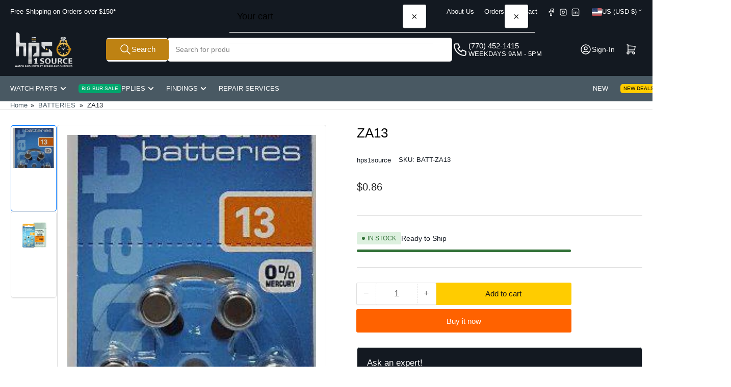

--- FILE ---
content_type: text/html; charset=utf-8
request_url: https://www.hps1source.com/products/za13-hearing-aid-battery
body_size: 29147
content:
<!doctype html>
<html
  lang="en"
  
  
>
  <head>
    
<meta charset="utf-8">
<meta
  http-equiv="X-UA-Compatible"
  content="IE=edge"
>
<meta
  name="viewport"
  content="width=device-width,initial-scale=1"
>

<title>
  
    ZA13
 &ndash; Hps1source
</title>

<link
  rel="canonical"
  href="https://www.hps1source.com/products/za13-hearing-aid-battery"
>


  <meta
    name="description"
    content="  Description: An environmentally safe and reliable option, Renata ZA13 Mercury Free Hearing Aid Batteries are powerful and long lasting hearing aid batteries. These batteries are manufactured with zero mercury, have impeccable run times and are manufactured to high Renata quality standards. Features: Chemistry: Zinc A"
  >





<meta property="og:site_name" content="Hps1source">
<meta property="og:url" content="https://www.hps1source.com/products/za13-hearing-aid-battery">
<meta property="og:title" content="ZA13">
<meta property="og:type" content="product">
<meta property="og:description" content="  Description: An environmentally safe and reliable option, Renata ZA13 Mercury Free Hearing Aid Batteries are powerful and long lasting hearing aid batteries. These batteries are manufactured with zero mercury, have impeccable run times and are manufactured to high Renata quality standards. Features: Chemistry: Zinc A"><meta property="og:image" content="http://www.hps1source.com/cdn/shop/products/91b2a5_b5e8a45fc95d4cec897b3820bd48e716mv2.jpg?v=1652003513">
  <meta property="og:image:secure_url" content="https://www.hps1source.com/cdn/shop/products/91b2a5_b5e8a45fc95d4cec897b3820bd48e716mv2.jpg?v=1652003513">
  <meta property="og:image:width" content="234">
  <meta property="og:image:height" content="234"><meta
    property="og:price:amount"
    content="0.86"
  >
  <meta property="og:price:currency" content="USD"><meta name="twitter:card" content="summary_large_image">
<meta name="twitter:title" content="ZA13">
<meta name="twitter:description" content="  Description: An environmentally safe and reliable option, Renata ZA13 Mercury Free Hearing Aid Batteries are powerful and long lasting hearing aid batteries. These batteries are manufactured with zero mercury, have impeccable run times and are manufactured to high Renata quality standards. Features: Chemistry: Zinc A">

    
<style data-shopify>
  html {
    box-sizing: border-box;
    -ms-overflow-style: scrollbar;
    -webkit-tap-highlight-color: rgba(0, 0, 0, 0);
    height: 100%;
    font-size: calc(var(--font-body-scale) * 62.5%);
    scroll-behavior: smooth;
    line-height: 1.15;
    -webkit-text-size-adjust: 100%;
  }

  * {
    box-sizing: inherit;
  }

  *::before,
  *::after {
    box-sizing: inherit;
  }

  body {
    min-height: 100%;
    font-size: 1.5rem;
    line-height: calc(1 + 0.6 / var(--font-body-scale));
    font-family: var(--font-body-family);
    font-style: var(--font-body-style);
    font-weight: var(--font-body-weight);
    text-transform: none;
    -webkit-font-smoothing: antialiased;
    -moz-osx-font-smoothing: grayscale;
    word-wrap: break-word;
    overflow-wrap: break-word;
    margin: 0;
  }

  .drawer {
    position: fixed;
    top: 0;
    inset-inline-end: 0;
    height: 100dvh;
    width: 85vw;
    max-width: 40rem;
    transform: translateX(calc(100% + 5rem));
  }

  [dir='rtl'] .drawer {
    transform: translateX(calc(-100% - 5rem));
  }

  .dropdown-list-wrap {
    visibility: hidden;
    opacity: 0;
  }

  slideshow-component {
    display: block;
    height: auto;
    overflow: visible;
  }

  .slideshow {
    position: relative;
    display: block;
    overflow: hidden;
  }

  .slideshow-slide {
    position: relative;
    width: 100%;
    display: block;
    flex: none;
  }
</style>

    <link href="//www.hps1source.com/cdn/shop/t/115/assets/base.css?v=182495197929837023841768676775" rel="stylesheet" type="text/css" media="all" />
    







    
<script src="//www.hps1source.com/cdn/shop/t/115/assets/pubsub.js?v=73917151684401660251768676775" defer="defer"></script>
<script src="//www.hps1source.com/cdn/shop/t/115/assets/scripts.js?v=70568154234670231921768676775" defer="defer"></script>

    



<style data-shopify>
  
  
  
  
  
  
  
  
:root {
    --page-width: 146rem;
    --spacing-base-1: 2rem;

    --grid-desktop-horizontal-spacing: 20px;
    --grid-desktop-vertical-spacing: 20px;
    --grid-mobile-horizontal-spacing: 15px;
    --grid-mobile-vertical-spacing: 15px;

    --badge-radius: 3px;
    --border-radius-base: 5px;
    --buttons-radius: 2px;
    --inputs-radius: 5px;
    --inputs-border-width: 1px;

    --color-base-white: #fff;
    --color-product-review-star: #ffc700;

    --color-sale: rgba(226 25 25 / 1.0);
    --color-sale-background: #f7b7b7;
    --color-error: rgba(146 44 44 / 1.0);
    --color-error-background: #f7e5e5;
    --color-success: rgba(51 114 57 / 1.0);
    --color-success-background: #ddf0df;
    --color-warning: rgba(189 107 27 / 1.0);
    --color-warning-background: #f8e1cb;
    --color-preorder: rgba(40 125 255 / 1.0);
    --color-preorder-background: #e5efff;
    --color-backorder: rgba(51 114 57 / 1.0);
    --color-backorder-background: #ddf0df;
    --color-price: 35 35 35 / 1.0;
    --color-price-discounted: 103 103 103 / 1.0;
    --color-price-discounted-final: 35 35 35 / 1.0;

    --font-body-family: "system_ui", -apple-system, 'Segoe UI', Roboto, 'Helvetica Neue', 'Noto Sans', 'Liberation Sans', Arial, sans-serif, 'Apple Color Emoji', 'Segoe UI Emoji', 'Segoe UI Symbol', 'Noto Color Emoji';
    --font-body-style: normal;
    --font-body-weight: 400;
    --font-bolder-weight: 500;

    --font-heading-family: "system_ui", -apple-system, 'Segoe UI', Roboto, 'Helvetica Neue', 'Noto Sans', 'Liberation Sans', Arial, sans-serif, 'Apple Color Emoji', 'Segoe UI Emoji', 'Segoe UI Symbol', 'Noto Color Emoji';
    --font-heading-style: normal;
    --font-heading-weight: 500;

    --font-body-scale: 1.0;
    --font-heading-scale: 1.1;
    --font-heading-spacing: 0.0em;
    --font-heading-transform: uppercase;
    --font-product-price-scale: 1.0;
    --font-product-price-grid-scale: 1.0;

    --font-buttons-family: "system_ui",-apple-system, 'Segoe UI', Roboto, 'Helvetica Neue', 'Noto Sans', 'Liberation Sans', Arial, sans-serif, 'Apple Color Emoji', 'Segoe UI Emoji', 'Segoe UI Symbol', 'Noto Color Emoji';
    --font-buttons-transform: none;

    --font-badges-transform: uppercase;--font-badges-size: calc(var(--font-body-scale) * 1.2rem);}
</style>

    
<style data-shopify>
  
    

    :root,
    .color-background-1 {
      --color-background: 255 255 255 / 1.0;
      --color-foreground: 19 25 33 / 1.0;
      --color-foreground-alt: 0 0 0 / 1.0;
      --color-border: 223 223 223 / 1.0;
      --color-box-shadow: 223 223 223 / 0.2;
      --color-accent-1: 73 89 99 / 1.0;
      --color-accent-2: 6 121 255 / 1.0;
      --color-button: 0 0 0 / 1.0;
      --color-button-text: 255 255 255 / 1.0;
      --color-secondary-button: 189 107 27 / 1.0;
      --color-secondary-button-text: 0 0 0 / 1.0;

      --color-product-cards-background: 255 255 255 / 1.0;
      --color-product-cards-foreground: 103 103 103 / 1.0;
      --color-product-cards-foreground-alt: 0 0 0 / 1.0;
      --color-product-cards-border: 223 223 223 / 1.0;
      --color-product-cards-box-shadow: 223 223 223 / 0.2;
      --color-product-cards-price: 35 35 35 / 1.0;
      --color-product-cards-price-discount: 103 103 103 / 1.0;
      --color-product-cards-price-discount-final: 35 35 35 / 1.0;

      --color-inputs-background: 255 255 255 / 1.0;
      --color-inputs-foreground: 103 103 103 / 1.0;
      --color-inputs-border: 223 223 223 / 1.0;
      --color-inputs-box-shadow: 223 223 223 / 0.2;

      --color-aux-background: 255 255 255 / 1.0;
      --color-aux-foreground: 35 35 35 / 1.0;
      --color-aux-border: 223 223 223 / 1.0;
      --color-aux-box-shadow: 223 223 223 / 0.2;
    }

    .color-button-background-1 {
      --color-button: 0 0 0 / 1.0;
      --color-button-text: 255 255 255 / 1.0;
      --color-secondary-button: 189 107 27 / 1.0;
      --color-secondary-button-text: 0 0 0 / 1.0;
    }
  
    

    
    .color-background-2 {
      --color-background: 19 25 33 / 1.0;
      --color-foreground: 255 255 255 / 1.0;
      --color-foreground-alt: 255 255 255 / 1.0;
      --color-border: 200 204 204 / 1.0;
      --color-box-shadow: 200 204 204 / 0.2;
      --color-accent-1: 245 207 106 / 1.0;
      --color-accent-2: 190 130 19 / 1.0;
      --color-button: 190 130 19 / 1.0;
      --color-button-text: 255 255 255 / 1.0;
      --color-secondary-button: 230 230 230 / 1.0;
      --color-secondary-button-text: 51 51 51 / 1.0;

      --color-product-cards-background: 255 255 255 / 1.0;
      --color-product-cards-foreground: 103 103 103 / 1.0;
      --color-product-cards-foreground-alt: 35 35 35 / 1.0;
      --color-product-cards-border: 223 223 223 / 1.0;
      --color-product-cards-box-shadow: 223 223 223 / 0.2;
      --color-product-cards-price: 35 35 35 / 1.0;
      --color-product-cards-price-discount: 103 103 103 / 1.0;
      --color-product-cards-price-discount-final: 35 35 35 / 1.0;

      --color-inputs-background: 255 255 255 / 1.0;
      --color-inputs-foreground: 103 103 103 / 1.0;
      --color-inputs-border: 223 223 223 / 1.0;
      --color-inputs-box-shadow: 223 223 223 / 0.2;

      --color-aux-background: 255 255 255 / 1.0;
      --color-aux-foreground: 51 51 51 / 1.0;
      --color-aux-border: 230 230 230 / 1.0;
      --color-aux-box-shadow: 230 230 230 / 0.2;
    }

    .color-button-background-2 {
      --color-button: 190 130 19 / 1.0;
      --color-button-text: 255 255 255 / 1.0;
      --color-secondary-button: 230 230 230 / 1.0;
      --color-secondary-button-text: 51 51 51 / 1.0;
    }
  
    

    
    .color-accent-1 {
      --color-background: 73 89 99 / 1.0;
      --color-foreground: 255 255 255 / 1.0;
      --color-foreground-alt: 255 255 255 / 1.0;
      --color-border: 255 255 255 / 0.2;
      --color-box-shadow: 255 255 255 / 0.2;
      --color-accent-1: 173 137 55 / 1.0;
      --color-accent-2: 245 207 106 / 1.0;
      --color-button: 121 156 72 / 1.0;
      --color-button-text: 255 255 255 / 1.0;
      --color-secondary-button: 255 255 255 / 1.0;
      --color-secondary-button-text: 64 96 61 / 1.0;

      --color-product-cards-background: 255 255 255 / 1.0;
      --color-product-cards-foreground: 103 103 103 / 1.0;
      --color-product-cards-foreground-alt: 35 35 35 / 1.0;
      --color-product-cards-border: 223 223 223 / 1.0;
      --color-product-cards-box-shadow: 223 223 223 / 0.2;
      --color-product-cards-price: 35 35 35 / 1.0;
      --color-product-cards-price-discount: 103 103 103 / 1.0;
      --color-product-cards-price-discount-final: 35 35 35 / 1.0;

      --color-inputs-background: 255 255 255 / 1.0;
      --color-inputs-foreground: 103 103 103 / 1.0;
      --color-inputs-border: 223 223 223 / 1.0;
      --color-inputs-box-shadow: 223 223 223 / 0.2;

      --color-aux-background: 255 255 255 / 1.0;
      --color-aux-foreground: 35 35 35 / 1.0;
      --color-aux-border: 223 223 223 / 1.0;
      --color-aux-box-shadow: 223 223 223 / 0.2;
    }

    .color-button-accent-1 {
      --color-button: 121 156 72 / 1.0;
      --color-button-text: 255 255 255 / 1.0;
      --color-secondary-button: 255 255 255 / 1.0;
      --color-secondary-button-text: 64 96 61 / 1.0;
    }
  
    

    
    .color-accent-2 {
      --color-background: 247 244 242 / 1.0;
      --color-foreground: 58 42 47 / 1.0;
      --color-foreground-alt: 58 42 47 / 1.0;
      --color-border: 247 244 242 / 1.0;
      --color-box-shadow: 247 244 242 / 0.2;
      --color-accent-1: 58 42 47 / 1.0;
      --color-accent-2: 138 109 59 / 1.0;
      --color-button: 138 109 59 / 1.0;
      --color-button-text: 247 244 242 / 1.0;
      --color-secondary-button: 58 42 47 / 1.0;
      --color-secondary-button-text: 255 255 255 / 1.0;

      --color-product-cards-background: 255 255 255 / 1.0;
      --color-product-cards-foreground: 103 103 103 / 1.0;
      --color-product-cards-foreground-alt: 35 35 35 / 1.0;
      --color-product-cards-border: 223 223 223 / 1.0;
      --color-product-cards-box-shadow: 223 223 223 / 0.2;
      --color-product-cards-price: 35 35 35 / 1.0;
      --color-product-cards-price-discount: 103 103 103 / 1.0;
      --color-product-cards-price-discount-final: 35 35 35 / 1.0;

      --color-inputs-background: 255 255 255 / 1.0;
      --color-inputs-foreground: 103 103 103 / 1.0;
      --color-inputs-border: 223 223 223 / 1.0;
      --color-inputs-box-shadow: 223 223 223 / 0.2;

      --color-aux-background: 255 255 255 / 1.0;
      --color-aux-foreground: 35 35 35 / 1.0;
      --color-aux-border: 223 223 223 / 1.0;
      --color-aux-box-shadow: 223 223 223 / 0.2;
    }

    .color-button-accent-2 {
      --color-button: 138 109 59 / 1.0;
      --color-button-text: 247 244 242 / 1.0;
      --color-secondary-button: 58 42 47 / 1.0;
      --color-secondary-button-text: 255 255 255 / 1.0;
    }
  
    

    
    .color-accent-3 {
      --color-background: 255 255 255 / 1.0;
      --color-foreground: 0 0 0 / 1.0;
      --color-foreground-alt: 0 0 0 / 1.0;
      --color-border: 23 17 17 / 1.0;
      --color-box-shadow: 23 17 17 / 0.2;
      --color-accent-1: 255 255 255 / 1.0;
      --color-accent-2: 38 44 67 / 1.0;
      --color-button: 255 98 0 / 1.0;
      --color-button-text: 255 255 255 / 1.0;
      --color-secondary-button: 255 204 0 / 1.0;
      --color-secondary-button-text: 23 17 17 / 1.0;

      --color-product-cards-background: 255 255 255 / 1.0;
      --color-product-cards-foreground: 103 103 103 / 1.0;
      --color-product-cards-foreground-alt: 35 35 35 / 1.0;
      --color-product-cards-border: 223 223 223 / 1.0;
      --color-product-cards-box-shadow: 223 223 223 / 0.2;
      --color-product-cards-price: 35 35 35 / 1.0;
      --color-product-cards-price-discount: 103 103 103 / 1.0;
      --color-product-cards-price-discount-final: 35 35 35 / 1.0;

      --color-inputs-background: 255 255 255 / 1.0;
      --color-inputs-foreground: 103 103 103 / 1.0;
      --color-inputs-border: 223 223 223 / 1.0;
      --color-inputs-box-shadow: 223 223 223 / 0.2;

      --color-aux-background: 255 255 255 / 1.0;
      --color-aux-foreground: 35 35 35 / 1.0;
      --color-aux-border: 223 223 223 / 1.0;
      --color-aux-box-shadow: 223 223 223 / 0.2;
    }

    .color-button-accent-3 {
      --color-button: 255 98 0 / 1.0;
      --color-button-text: 255 255 255 / 1.0;
      --color-secondary-button: 255 204 0 / 1.0;
      --color-secondary-button-text: 23 17 17 / 1.0;
    }
  

  body, .color-background-1, .color-background-2, .color-accent-1, .color-accent-2, .color-accent-3 {
    color: rgba(var(--color-foreground));
    background-color: rgba(var(--color-background));
  }
</style>


    <script>window.performance && window.performance.mark && window.performance.mark('shopify.content_for_header.start');</script><meta name="google-site-verification" content="jFhLt5_fvLV8Z5aHLmyHm5QthyCumefUy-M8sLbQPr4">
<meta id="shopify-digital-wallet" name="shopify-digital-wallet" content="/57346719910/digital_wallets/dialog">
<link rel="alternate" type="application/json+oembed" href="https://www.hps1source.com/products/za13-hearing-aid-battery.oembed">
<script async="async" src="/checkouts/internal/preloads.js?locale=en-US"></script>
<script id="shopify-features" type="application/json">{"accessToken":"cec538aacc937f012af8be5ec1ee173d","betas":["rich-media-storefront-analytics"],"domain":"www.hps1source.com","predictiveSearch":true,"shopId":57346719910,"locale":"en"}</script>
<script>var Shopify = Shopify || {};
Shopify.shop = "hps1source.myshopify.com";
Shopify.locale = "en";
Shopify.currency = {"active":"USD","rate":"1.0"};
Shopify.country = "US";
Shopify.theme = {"name":"Master Copy","id":183743381793,"schema_name":"Athens","schema_version":"6.4.1","theme_store_id":1608,"role":"main"};
Shopify.theme.handle = "null";
Shopify.theme.style = {"id":null,"handle":null};
Shopify.cdnHost = "www.hps1source.com/cdn";
Shopify.routes = Shopify.routes || {};
Shopify.routes.root = "/";</script>
<script type="module">!function(o){(o.Shopify=o.Shopify||{}).modules=!0}(window);</script>
<script>!function(o){function n(){var o=[];function n(){o.push(Array.prototype.slice.apply(arguments))}return n.q=o,n}var t=o.Shopify=o.Shopify||{};t.loadFeatures=n(),t.autoloadFeatures=n()}(window);</script>
<script id="shop-js-analytics" type="application/json">{"pageType":"product"}</script>
<script defer="defer" async type="module" src="//www.hps1source.com/cdn/shopifycloud/shop-js/modules/v2/client.init-shop-cart-sync_BT-GjEfc.en.esm.js"></script>
<script defer="defer" async type="module" src="//www.hps1source.com/cdn/shopifycloud/shop-js/modules/v2/chunk.common_D58fp_Oc.esm.js"></script>
<script defer="defer" async type="module" src="//www.hps1source.com/cdn/shopifycloud/shop-js/modules/v2/chunk.modal_xMitdFEc.esm.js"></script>
<script type="module">
  await import("//www.hps1source.com/cdn/shopifycloud/shop-js/modules/v2/client.init-shop-cart-sync_BT-GjEfc.en.esm.js");
await import("//www.hps1source.com/cdn/shopifycloud/shop-js/modules/v2/chunk.common_D58fp_Oc.esm.js");
await import("//www.hps1source.com/cdn/shopifycloud/shop-js/modules/v2/chunk.modal_xMitdFEc.esm.js");

  window.Shopify.SignInWithShop?.initShopCartSync?.({"fedCMEnabled":true,"windoidEnabled":true});

</script>
<script>(function() {
  var isLoaded = false;
  function asyncLoad() {
    if (isLoaded) return;
    isLoaded = true;
    var urls = ["https:\/\/chimpstatic.com\/mcjs-connected\/js\/users\/afa1608a6ff3f0c2bc177c0fd\/2ba5e011563bac8ddebe57337.js?shop=hps1source.myshopify.com"];
    for (var i = 0; i < urls.length; i++) {
      var s = document.createElement('script');
      s.type = 'text/javascript';
      s.async = true;
      s.src = urls[i];
      var x = document.getElementsByTagName('script')[0];
      x.parentNode.insertBefore(s, x);
    }
  };
  if(window.attachEvent) {
    window.attachEvent('onload', asyncLoad);
  } else {
    window.addEventListener('load', asyncLoad, false);
  }
})();</script>
<script id="__st">var __st={"a":57346719910,"offset":-18000,"reqid":"edfb2cc3-1c5e-4bf7-8346-41c11c72aded-1769062227","pageurl":"www.hps1source.com\/products\/za13-hearing-aid-battery","u":"18201d9eeea4","p":"product","rtyp":"product","rid":6909806477478};</script>
<script>window.ShopifyPaypalV4VisibilityTracking = true;</script>
<script id="captcha-bootstrap">!function(){'use strict';const t='contact',e='account',n='new_comment',o=[[t,t],['blogs',n],['comments',n],[t,'customer']],c=[[e,'customer_login'],[e,'guest_login'],[e,'recover_customer_password'],[e,'create_customer']],r=t=>t.map((([t,e])=>`form[action*='/${t}']:not([data-nocaptcha='true']) input[name='form_type'][value='${e}']`)).join(','),a=t=>()=>t?[...document.querySelectorAll(t)].map((t=>t.form)):[];function s(){const t=[...o],e=r(t);return a(e)}const i='password',u='form_key',d=['recaptcha-v3-token','g-recaptcha-response','h-captcha-response',i],f=()=>{try{return window.sessionStorage}catch{return}},m='__shopify_v',_=t=>t.elements[u];function p(t,e,n=!1){try{const o=window.sessionStorage,c=JSON.parse(o.getItem(e)),{data:r}=function(t){const{data:e,action:n}=t;return t[m]||n?{data:e,action:n}:{data:t,action:n}}(c);for(const[e,n]of Object.entries(r))t.elements[e]&&(t.elements[e].value=n);n&&o.removeItem(e)}catch(o){console.error('form repopulation failed',{error:o})}}const l='form_type',E='cptcha';function T(t){t.dataset[E]=!0}const w=window,h=w.document,L='Shopify',v='ce_forms',y='captcha';let A=!1;((t,e)=>{const n=(g='f06e6c50-85a8-45c8-87d0-21a2b65856fe',I='https://cdn.shopify.com/shopifycloud/storefront-forms-hcaptcha/ce_storefront_forms_captcha_hcaptcha.v1.5.2.iife.js',D={infoText:'Protected by hCaptcha',privacyText:'Privacy',termsText:'Terms'},(t,e,n)=>{const o=w[L][v],c=o.bindForm;if(c)return c(t,g,e,D).then(n);var r;o.q.push([[t,g,e,D],n]),r=I,A||(h.body.append(Object.assign(h.createElement('script'),{id:'captcha-provider',async:!0,src:r})),A=!0)});var g,I,D;w[L]=w[L]||{},w[L][v]=w[L][v]||{},w[L][v].q=[],w[L][y]=w[L][y]||{},w[L][y].protect=function(t,e){n(t,void 0,e),T(t)},Object.freeze(w[L][y]),function(t,e,n,w,h,L){const[v,y,A,g]=function(t,e,n){const i=e?o:[],u=t?c:[],d=[...i,...u],f=r(d),m=r(i),_=r(d.filter((([t,e])=>n.includes(e))));return[a(f),a(m),a(_),s()]}(w,h,L),I=t=>{const e=t.target;return e instanceof HTMLFormElement?e:e&&e.form},D=t=>v().includes(t);t.addEventListener('submit',(t=>{const e=I(t);if(!e)return;const n=D(e)&&!e.dataset.hcaptchaBound&&!e.dataset.recaptchaBound,o=_(e),c=g().includes(e)&&(!o||!o.value);(n||c)&&t.preventDefault(),c&&!n&&(function(t){try{if(!f())return;!function(t){const e=f();if(!e)return;const n=_(t);if(!n)return;const o=n.value;o&&e.removeItem(o)}(t);const e=Array.from(Array(32),(()=>Math.random().toString(36)[2])).join('');!function(t,e){_(t)||t.append(Object.assign(document.createElement('input'),{type:'hidden',name:u})),t.elements[u].value=e}(t,e),function(t,e){const n=f();if(!n)return;const o=[...t.querySelectorAll(`input[type='${i}']`)].map((({name:t})=>t)),c=[...d,...o],r={};for(const[a,s]of new FormData(t).entries())c.includes(a)||(r[a]=s);n.setItem(e,JSON.stringify({[m]:1,action:t.action,data:r}))}(t,e)}catch(e){console.error('failed to persist form',e)}}(e),e.submit())}));const S=(t,e)=>{t&&!t.dataset[E]&&(n(t,e.some((e=>e===t))),T(t))};for(const o of['focusin','change'])t.addEventListener(o,(t=>{const e=I(t);D(e)&&S(e,y())}));const B=e.get('form_key'),M=e.get(l),P=B&&M;t.addEventListener('DOMContentLoaded',(()=>{const t=y();if(P)for(const e of t)e.elements[l].value===M&&p(e,B);[...new Set([...A(),...v().filter((t=>'true'===t.dataset.shopifyCaptcha))])].forEach((e=>S(e,t)))}))}(h,new URLSearchParams(w.location.search),n,t,e,['guest_login'])})(!0,!0)}();</script>
<script integrity="sha256-4kQ18oKyAcykRKYeNunJcIwy7WH5gtpwJnB7kiuLZ1E=" data-source-attribution="shopify.loadfeatures" defer="defer" src="//www.hps1source.com/cdn/shopifycloud/storefront/assets/storefront/load_feature-a0a9edcb.js" crossorigin="anonymous"></script>
<script data-source-attribution="shopify.dynamic_checkout.dynamic.init">var Shopify=Shopify||{};Shopify.PaymentButton=Shopify.PaymentButton||{isStorefrontPortableWallets:!0,init:function(){window.Shopify.PaymentButton.init=function(){};var t=document.createElement("script");t.src="https://www.hps1source.com/cdn/shopifycloud/portable-wallets/latest/portable-wallets.en.js",t.type="module",document.head.appendChild(t)}};
</script>
<script data-source-attribution="shopify.dynamic_checkout.buyer_consent">
  function portableWalletsHideBuyerConsent(e){var t=document.getElementById("shopify-buyer-consent"),n=document.getElementById("shopify-subscription-policy-button");t&&n&&(t.classList.add("hidden"),t.setAttribute("aria-hidden","true"),n.removeEventListener("click",e))}function portableWalletsShowBuyerConsent(e){var t=document.getElementById("shopify-buyer-consent"),n=document.getElementById("shopify-subscription-policy-button");t&&n&&(t.classList.remove("hidden"),t.removeAttribute("aria-hidden"),n.addEventListener("click",e))}window.Shopify?.PaymentButton&&(window.Shopify.PaymentButton.hideBuyerConsent=portableWalletsHideBuyerConsent,window.Shopify.PaymentButton.showBuyerConsent=portableWalletsShowBuyerConsent);
</script>
<script>
  function portableWalletsCleanup(e){e&&e.src&&console.error("Failed to load portable wallets script "+e.src);var t=document.querySelectorAll("shopify-accelerated-checkout .shopify-payment-button__skeleton, shopify-accelerated-checkout-cart .wallet-cart-button__skeleton"),e=document.getElementById("shopify-buyer-consent");for(let e=0;e<t.length;e++)t[e].remove();e&&e.remove()}function portableWalletsNotLoadedAsModule(e){e instanceof ErrorEvent&&"string"==typeof e.message&&e.message.includes("import.meta")&&"string"==typeof e.filename&&e.filename.includes("portable-wallets")&&(window.removeEventListener("error",portableWalletsNotLoadedAsModule),window.Shopify.PaymentButton.failedToLoad=e,"loading"===document.readyState?document.addEventListener("DOMContentLoaded",window.Shopify.PaymentButton.init):window.Shopify.PaymentButton.init())}window.addEventListener("error",portableWalletsNotLoadedAsModule);
</script>

<script type="module" src="https://www.hps1source.com/cdn/shopifycloud/portable-wallets/latest/portable-wallets.en.js" onError="portableWalletsCleanup(this)" crossorigin="anonymous"></script>
<script nomodule>
  document.addEventListener("DOMContentLoaded", portableWalletsCleanup);
</script>

<link id="shopify-accelerated-checkout-styles" rel="stylesheet" media="screen" href="https://www.hps1source.com/cdn/shopifycloud/portable-wallets/latest/accelerated-checkout-backwards-compat.css" crossorigin="anonymous">
<style id="shopify-accelerated-checkout-cart">
        #shopify-buyer-consent {
  margin-top: 1em;
  display: inline-block;
  width: 100%;
}

#shopify-buyer-consent.hidden {
  display: none;
}

#shopify-subscription-policy-button {
  background: none;
  border: none;
  padding: 0;
  text-decoration: underline;
  font-size: inherit;
  cursor: pointer;
}

#shopify-subscription-policy-button::before {
  box-shadow: none;
}

      </style>

<script>window.performance && window.performance.mark && window.performance.mark('shopify.content_for_header.end');</script>

    


  <link href="https://monorail-edge.shopifysvc.com" rel="dns-prefetch">
<script>(function(){if ("sendBeacon" in navigator && "performance" in window) {try {var session_token_from_headers = performance.getEntriesByType('navigation')[0].serverTiming.find(x => x.name == '_s').description;} catch {var session_token_from_headers = undefined;}var session_cookie_matches = document.cookie.match(/_shopify_s=([^;]*)/);var session_token_from_cookie = session_cookie_matches && session_cookie_matches.length === 2 ? session_cookie_matches[1] : "";var session_token = session_token_from_headers || session_token_from_cookie || "";function handle_abandonment_event(e) {var entries = performance.getEntries().filter(function(entry) {return /monorail-edge.shopifysvc.com/.test(entry.name);});if (!window.abandonment_tracked && entries.length === 0) {window.abandonment_tracked = true;var currentMs = Date.now();var navigation_start = performance.timing.navigationStart;var payload = {shop_id: 57346719910,url: window.location.href,navigation_start,duration: currentMs - navigation_start,session_token,page_type: "product"};window.navigator.sendBeacon("https://monorail-edge.shopifysvc.com/v1/produce", JSON.stringify({schema_id: "online_store_buyer_site_abandonment/1.1",payload: payload,metadata: {event_created_at_ms: currentMs,event_sent_at_ms: currentMs}}));}}window.addEventListener('pagehide', handle_abandonment_event);}}());</script>
<script id="web-pixels-manager-setup">(function e(e,d,r,n,o){if(void 0===o&&(o={}),!Boolean(null===(a=null===(i=window.Shopify)||void 0===i?void 0:i.analytics)||void 0===a?void 0:a.replayQueue)){var i,a;window.Shopify=window.Shopify||{};var t=window.Shopify;t.analytics=t.analytics||{};var s=t.analytics;s.replayQueue=[],s.publish=function(e,d,r){return s.replayQueue.push([e,d,r]),!0};try{self.performance.mark("wpm:start")}catch(e){}var l=function(){var e={modern:/Edge?\/(1{2}[4-9]|1[2-9]\d|[2-9]\d{2}|\d{4,})\.\d+(\.\d+|)|Firefox\/(1{2}[4-9]|1[2-9]\d|[2-9]\d{2}|\d{4,})\.\d+(\.\d+|)|Chrom(ium|e)\/(9{2}|\d{3,})\.\d+(\.\d+|)|(Maci|X1{2}).+ Version\/(15\.\d+|(1[6-9]|[2-9]\d|\d{3,})\.\d+)([,.]\d+|)( \(\w+\)|)( Mobile\/\w+|) Safari\/|Chrome.+OPR\/(9{2}|\d{3,})\.\d+\.\d+|(CPU[ +]OS|iPhone[ +]OS|CPU[ +]iPhone|CPU IPhone OS|CPU iPad OS)[ +]+(15[._]\d+|(1[6-9]|[2-9]\d|\d{3,})[._]\d+)([._]\d+|)|Android:?[ /-](13[3-9]|1[4-9]\d|[2-9]\d{2}|\d{4,})(\.\d+|)(\.\d+|)|Android.+Firefox\/(13[5-9]|1[4-9]\d|[2-9]\d{2}|\d{4,})\.\d+(\.\d+|)|Android.+Chrom(ium|e)\/(13[3-9]|1[4-9]\d|[2-9]\d{2}|\d{4,})\.\d+(\.\d+|)|SamsungBrowser\/([2-9]\d|\d{3,})\.\d+/,legacy:/Edge?\/(1[6-9]|[2-9]\d|\d{3,})\.\d+(\.\d+|)|Firefox\/(5[4-9]|[6-9]\d|\d{3,})\.\d+(\.\d+|)|Chrom(ium|e)\/(5[1-9]|[6-9]\d|\d{3,})\.\d+(\.\d+|)([\d.]+$|.*Safari\/(?![\d.]+ Edge\/[\d.]+$))|(Maci|X1{2}).+ Version\/(10\.\d+|(1[1-9]|[2-9]\d|\d{3,})\.\d+)([,.]\d+|)( \(\w+\)|)( Mobile\/\w+|) Safari\/|Chrome.+OPR\/(3[89]|[4-9]\d|\d{3,})\.\d+\.\d+|(CPU[ +]OS|iPhone[ +]OS|CPU[ +]iPhone|CPU IPhone OS|CPU iPad OS)[ +]+(10[._]\d+|(1[1-9]|[2-9]\d|\d{3,})[._]\d+)([._]\d+|)|Android:?[ /-](13[3-9]|1[4-9]\d|[2-9]\d{2}|\d{4,})(\.\d+|)(\.\d+|)|Mobile Safari.+OPR\/([89]\d|\d{3,})\.\d+\.\d+|Android.+Firefox\/(13[5-9]|1[4-9]\d|[2-9]\d{2}|\d{4,})\.\d+(\.\d+|)|Android.+Chrom(ium|e)\/(13[3-9]|1[4-9]\d|[2-9]\d{2}|\d{4,})\.\d+(\.\d+|)|Android.+(UC? ?Browser|UCWEB|U3)[ /]?(15\.([5-9]|\d{2,})|(1[6-9]|[2-9]\d|\d{3,})\.\d+)\.\d+|SamsungBrowser\/(5\.\d+|([6-9]|\d{2,})\.\d+)|Android.+MQ{2}Browser\/(14(\.(9|\d{2,})|)|(1[5-9]|[2-9]\d|\d{3,})(\.\d+|))(\.\d+|)|K[Aa][Ii]OS\/(3\.\d+|([4-9]|\d{2,})\.\d+)(\.\d+|)/},d=e.modern,r=e.legacy,n=navigator.userAgent;return n.match(d)?"modern":n.match(r)?"legacy":"unknown"}(),u="modern"===l?"modern":"legacy",c=(null!=n?n:{modern:"",legacy:""})[u],f=function(e){return[e.baseUrl,"/wpm","/b",e.hashVersion,"modern"===e.buildTarget?"m":"l",".js"].join("")}({baseUrl:d,hashVersion:r,buildTarget:u}),m=function(e){var d=e.version,r=e.bundleTarget,n=e.surface,o=e.pageUrl,i=e.monorailEndpoint;return{emit:function(e){var a=e.status,t=e.errorMsg,s=(new Date).getTime(),l=JSON.stringify({metadata:{event_sent_at_ms:s},events:[{schema_id:"web_pixels_manager_load/3.1",payload:{version:d,bundle_target:r,page_url:o,status:a,surface:n,error_msg:t},metadata:{event_created_at_ms:s}}]});if(!i)return console&&console.warn&&console.warn("[Web Pixels Manager] No Monorail endpoint provided, skipping logging."),!1;try{return self.navigator.sendBeacon.bind(self.navigator)(i,l)}catch(e){}var u=new XMLHttpRequest;try{return u.open("POST",i,!0),u.setRequestHeader("Content-Type","text/plain"),u.send(l),!0}catch(e){return console&&console.warn&&console.warn("[Web Pixels Manager] Got an unhandled error while logging to Monorail."),!1}}}}({version:r,bundleTarget:l,surface:e.surface,pageUrl:self.location.href,monorailEndpoint:e.monorailEndpoint});try{o.browserTarget=l,function(e){var d=e.src,r=e.async,n=void 0===r||r,o=e.onload,i=e.onerror,a=e.sri,t=e.scriptDataAttributes,s=void 0===t?{}:t,l=document.createElement("script"),u=document.querySelector("head"),c=document.querySelector("body");if(l.async=n,l.src=d,a&&(l.integrity=a,l.crossOrigin="anonymous"),s)for(var f in s)if(Object.prototype.hasOwnProperty.call(s,f))try{l.dataset[f]=s[f]}catch(e){}if(o&&l.addEventListener("load",o),i&&l.addEventListener("error",i),u)u.appendChild(l);else{if(!c)throw new Error("Did not find a head or body element to append the script");c.appendChild(l)}}({src:f,async:!0,onload:function(){if(!function(){var e,d;return Boolean(null===(d=null===(e=window.Shopify)||void 0===e?void 0:e.analytics)||void 0===d?void 0:d.initialized)}()){var d=window.webPixelsManager.init(e)||void 0;if(d){var r=window.Shopify.analytics;r.replayQueue.forEach((function(e){var r=e[0],n=e[1],o=e[2];d.publishCustomEvent(r,n,o)})),r.replayQueue=[],r.publish=d.publishCustomEvent,r.visitor=d.visitor,r.initialized=!0}}},onerror:function(){return m.emit({status:"failed",errorMsg:"".concat(f," has failed to load")})},sri:function(e){var d=/^sha384-[A-Za-z0-9+/=]+$/;return"string"==typeof e&&d.test(e)}(c)?c:"",scriptDataAttributes:o}),m.emit({status:"loading"})}catch(e){m.emit({status:"failed",errorMsg:(null==e?void 0:e.message)||"Unknown error"})}}})({shopId: 57346719910,storefrontBaseUrl: "https://www.hps1source.com",extensionsBaseUrl: "https://extensions.shopifycdn.com/cdn/shopifycloud/web-pixels-manager",monorailEndpoint: "https://monorail-edge.shopifysvc.com/unstable/produce_batch",surface: "storefront-renderer",enabledBetaFlags: ["2dca8a86"],webPixelsConfigList: [{"id":"1144160545","configuration":"{\"config\":\"{\\\"pixel_id\\\":\\\"GT-TBW9BTKJ\\\",\\\"google_tag_ids\\\":[\\\"GT-TBW9BTKJ\\\"],\\\"target_country\\\":\\\"US\\\",\\\"gtag_events\\\":[{\\\"type\\\":\\\"view_item\\\",\\\"action_label\\\":\\\"MC-NCNCCRNKWQ\\\"},{\\\"type\\\":\\\"purchase\\\",\\\"action_label\\\":\\\"MC-NCNCCRNKWQ\\\"},{\\\"type\\\":\\\"page_view\\\",\\\"action_label\\\":\\\"MC-NCNCCRNKWQ\\\"}],\\\"enable_monitoring_mode\\\":false}\"}","eventPayloadVersion":"v1","runtimeContext":"OPEN","scriptVersion":"b2a88bafab3e21179ed38636efcd8a93","type":"APP","apiClientId":1780363,"privacyPurposes":[],"dataSharingAdjustments":{"protectedCustomerApprovalScopes":["read_customer_address","read_customer_email","read_customer_name","read_customer_personal_data","read_customer_phone"]}},{"id":"141033761","eventPayloadVersion":"v1","runtimeContext":"LAX","scriptVersion":"1","type":"CUSTOM","privacyPurposes":["ANALYTICS"],"name":"Google Analytics tag (migrated)"},{"id":"shopify-app-pixel","configuration":"{}","eventPayloadVersion":"v1","runtimeContext":"STRICT","scriptVersion":"0450","apiClientId":"shopify-pixel","type":"APP","privacyPurposes":["ANALYTICS","MARKETING"]},{"id":"shopify-custom-pixel","eventPayloadVersion":"v1","runtimeContext":"LAX","scriptVersion":"0450","apiClientId":"shopify-pixel","type":"CUSTOM","privacyPurposes":["ANALYTICS","MARKETING"]}],isMerchantRequest: false,initData: {"shop":{"name":"Hps1source","paymentSettings":{"currencyCode":"USD"},"myshopifyDomain":"hps1source.myshopify.com","countryCode":"US","storefrontUrl":"https:\/\/www.hps1source.com"},"customer":null,"cart":null,"checkout":null,"productVariants":[{"price":{"amount":0.86,"currencyCode":"USD"},"product":{"title":"ZA13","vendor":"hps1source","id":"6909806477478","untranslatedTitle":"ZA13","url":"\/products\/za13-hearing-aid-battery","type":""},"id":"40694896656550","image":{"src":"\/\/www.hps1source.com\/cdn\/shop\/products\/91b2a5_b5e8a45fc95d4cec897b3820bd48e716mv2.jpg?v=1652003513"},"sku":"BATT-ZA13","title":"Default Title","untranslatedTitle":"Default Title"}],"purchasingCompany":null},},"https://www.hps1source.com/cdn","fcfee988w5aeb613cpc8e4bc33m6693e112",{"modern":"","legacy":""},{"shopId":"57346719910","storefrontBaseUrl":"https:\/\/www.hps1source.com","extensionBaseUrl":"https:\/\/extensions.shopifycdn.com\/cdn\/shopifycloud\/web-pixels-manager","surface":"storefront-renderer","enabledBetaFlags":"[\"2dca8a86\"]","isMerchantRequest":"false","hashVersion":"fcfee988w5aeb613cpc8e4bc33m6693e112","publish":"custom","events":"[[\"page_viewed\",{}],[\"product_viewed\",{\"productVariant\":{\"price\":{\"amount\":0.86,\"currencyCode\":\"USD\"},\"product\":{\"title\":\"ZA13\",\"vendor\":\"hps1source\",\"id\":\"6909806477478\",\"untranslatedTitle\":\"ZA13\",\"url\":\"\/products\/za13-hearing-aid-battery\",\"type\":\"\"},\"id\":\"40694896656550\",\"image\":{\"src\":\"\/\/www.hps1source.com\/cdn\/shop\/products\/91b2a5_b5e8a45fc95d4cec897b3820bd48e716mv2.jpg?v=1652003513\"},\"sku\":\"BATT-ZA13\",\"title\":\"Default Title\",\"untranslatedTitle\":\"Default Title\"}}]]"});</script><script>
  window.ShopifyAnalytics = window.ShopifyAnalytics || {};
  window.ShopifyAnalytics.meta = window.ShopifyAnalytics.meta || {};
  window.ShopifyAnalytics.meta.currency = 'USD';
  var meta = {"product":{"id":6909806477478,"gid":"gid:\/\/shopify\/Product\/6909806477478","vendor":"hps1source","type":"","handle":"za13-hearing-aid-battery","variants":[{"id":40694896656550,"price":86,"name":"ZA13","public_title":null,"sku":"BATT-ZA13"}],"remote":false},"page":{"pageType":"product","resourceType":"product","resourceId":6909806477478,"requestId":"edfb2cc3-1c5e-4bf7-8346-41c11c72aded-1769062227"}};
  for (var attr in meta) {
    window.ShopifyAnalytics.meta[attr] = meta[attr];
  }
</script>
<script class="analytics">
  (function () {
    var customDocumentWrite = function(content) {
      var jquery = null;

      if (window.jQuery) {
        jquery = window.jQuery;
      } else if (window.Checkout && window.Checkout.$) {
        jquery = window.Checkout.$;
      }

      if (jquery) {
        jquery('body').append(content);
      }
    };

    var hasLoggedConversion = function(token) {
      if (token) {
        return document.cookie.indexOf('loggedConversion=' + token) !== -1;
      }
      return false;
    }

    var setCookieIfConversion = function(token) {
      if (token) {
        var twoMonthsFromNow = new Date(Date.now());
        twoMonthsFromNow.setMonth(twoMonthsFromNow.getMonth() + 2);

        document.cookie = 'loggedConversion=' + token + '; expires=' + twoMonthsFromNow;
      }
    }

    var trekkie = window.ShopifyAnalytics.lib = window.trekkie = window.trekkie || [];
    if (trekkie.integrations) {
      return;
    }
    trekkie.methods = [
      'identify',
      'page',
      'ready',
      'track',
      'trackForm',
      'trackLink'
    ];
    trekkie.factory = function(method) {
      return function() {
        var args = Array.prototype.slice.call(arguments);
        args.unshift(method);
        trekkie.push(args);
        return trekkie;
      };
    };
    for (var i = 0; i < trekkie.methods.length; i++) {
      var key = trekkie.methods[i];
      trekkie[key] = trekkie.factory(key);
    }
    trekkie.load = function(config) {
      trekkie.config = config || {};
      trekkie.config.initialDocumentCookie = document.cookie;
      var first = document.getElementsByTagName('script')[0];
      var script = document.createElement('script');
      script.type = 'text/javascript';
      script.onerror = function(e) {
        var scriptFallback = document.createElement('script');
        scriptFallback.type = 'text/javascript';
        scriptFallback.onerror = function(error) {
                var Monorail = {
      produce: function produce(monorailDomain, schemaId, payload) {
        var currentMs = new Date().getTime();
        var event = {
          schema_id: schemaId,
          payload: payload,
          metadata: {
            event_created_at_ms: currentMs,
            event_sent_at_ms: currentMs
          }
        };
        return Monorail.sendRequest("https://" + monorailDomain + "/v1/produce", JSON.stringify(event));
      },
      sendRequest: function sendRequest(endpointUrl, payload) {
        // Try the sendBeacon API
        if (window && window.navigator && typeof window.navigator.sendBeacon === 'function' && typeof window.Blob === 'function' && !Monorail.isIos12()) {
          var blobData = new window.Blob([payload], {
            type: 'text/plain'
          });

          if (window.navigator.sendBeacon(endpointUrl, blobData)) {
            return true;
          } // sendBeacon was not successful

        } // XHR beacon

        var xhr = new XMLHttpRequest();

        try {
          xhr.open('POST', endpointUrl);
          xhr.setRequestHeader('Content-Type', 'text/plain');
          xhr.send(payload);
        } catch (e) {
          console.log(e);
        }

        return false;
      },
      isIos12: function isIos12() {
        return window.navigator.userAgent.lastIndexOf('iPhone; CPU iPhone OS 12_') !== -1 || window.navigator.userAgent.lastIndexOf('iPad; CPU OS 12_') !== -1;
      }
    };
    Monorail.produce('monorail-edge.shopifysvc.com',
      'trekkie_storefront_load_errors/1.1',
      {shop_id: 57346719910,
      theme_id: 183743381793,
      app_name: "storefront",
      context_url: window.location.href,
      source_url: "//www.hps1source.com/cdn/s/trekkie.storefront.1bbfab421998800ff09850b62e84b8915387986d.min.js"});

        };
        scriptFallback.async = true;
        scriptFallback.src = '//www.hps1source.com/cdn/s/trekkie.storefront.1bbfab421998800ff09850b62e84b8915387986d.min.js';
        first.parentNode.insertBefore(scriptFallback, first);
      };
      script.async = true;
      script.src = '//www.hps1source.com/cdn/s/trekkie.storefront.1bbfab421998800ff09850b62e84b8915387986d.min.js';
      first.parentNode.insertBefore(script, first);
    };
    trekkie.load(
      {"Trekkie":{"appName":"storefront","development":false,"defaultAttributes":{"shopId":57346719910,"isMerchantRequest":null,"themeId":183743381793,"themeCityHash":"13105731255446511549","contentLanguage":"en","currency":"USD","eventMetadataId":"6e286ede-2fac-4a85-b92b-a23083edec15"},"isServerSideCookieWritingEnabled":true,"monorailRegion":"shop_domain","enabledBetaFlags":["65f19447"]},"Session Attribution":{},"S2S":{"facebookCapiEnabled":false,"source":"trekkie-storefront-renderer","apiClientId":580111}}
    );

    var loaded = false;
    trekkie.ready(function() {
      if (loaded) return;
      loaded = true;

      window.ShopifyAnalytics.lib = window.trekkie;

      var originalDocumentWrite = document.write;
      document.write = customDocumentWrite;
      try { window.ShopifyAnalytics.merchantGoogleAnalytics.call(this); } catch(error) {};
      document.write = originalDocumentWrite;

      window.ShopifyAnalytics.lib.page(null,{"pageType":"product","resourceType":"product","resourceId":6909806477478,"requestId":"edfb2cc3-1c5e-4bf7-8346-41c11c72aded-1769062227","shopifyEmitted":true});

      var match = window.location.pathname.match(/checkouts\/(.+)\/(thank_you|post_purchase)/)
      var token = match? match[1]: undefined;
      if (!hasLoggedConversion(token)) {
        setCookieIfConversion(token);
        window.ShopifyAnalytics.lib.track("Viewed Product",{"currency":"USD","variantId":40694896656550,"productId":6909806477478,"productGid":"gid:\/\/shopify\/Product\/6909806477478","name":"ZA13","price":"0.86","sku":"BATT-ZA13","brand":"hps1source","variant":null,"category":"","nonInteraction":true,"remote":false},undefined,undefined,{"shopifyEmitted":true});
      window.ShopifyAnalytics.lib.track("monorail:\/\/trekkie_storefront_viewed_product\/1.1",{"currency":"USD","variantId":40694896656550,"productId":6909806477478,"productGid":"gid:\/\/shopify\/Product\/6909806477478","name":"ZA13","price":"0.86","sku":"BATT-ZA13","brand":"hps1source","variant":null,"category":"","nonInteraction":true,"remote":false,"referer":"https:\/\/www.hps1source.com\/products\/za13-hearing-aid-battery"});
      }
    });


        var eventsListenerScript = document.createElement('script');
        eventsListenerScript.async = true;
        eventsListenerScript.src = "//www.hps1source.com/cdn/shopifycloud/storefront/assets/shop_events_listener-3da45d37.js";
        document.getElementsByTagName('head')[0].appendChild(eventsListenerScript);

})();</script>
  <script>
  if (!window.ga || (window.ga && typeof window.ga !== 'function')) {
    window.ga = function ga() {
      (window.ga.q = window.ga.q || []).push(arguments);
      if (window.Shopify && window.Shopify.analytics && typeof window.Shopify.analytics.publish === 'function') {
        window.Shopify.analytics.publish("ga_stub_called", {}, {sendTo: "google_osp_migration"});
      }
      console.error("Shopify's Google Analytics stub called with:", Array.from(arguments), "\nSee https://help.shopify.com/manual/promoting-marketing/pixels/pixel-migration#google for more information.");
    };
    if (window.Shopify && window.Shopify.analytics && typeof window.Shopify.analytics.publish === 'function') {
      window.Shopify.analytics.publish("ga_stub_initialized", {}, {sendTo: "google_osp_migration"});
    }
  }
</script>
<script
  defer
  src="https://www.hps1source.com/cdn/shopifycloud/perf-kit/shopify-perf-kit-3.0.4.min.js"
  data-application="storefront-renderer"
  data-shop-id="57346719910"
  data-render-region="gcp-us-central1"
  data-page-type="product"
  data-theme-instance-id="183743381793"
  data-theme-name="Athens"
  data-theme-version="6.4.1"
  data-monorail-region="shop_domain"
  data-resource-timing-sampling-rate="10"
  data-shs="true"
  data-shs-beacon="true"
  data-shs-export-with-fetch="true"
  data-shs-logs-sample-rate="1"
  data-shs-beacon-endpoint="https://www.hps1source.com/api/collect"
></script>
</head>

  

  <body class="template-product setting-buttons-solid setting-buttons-size-md settings-remove-ribbons-true setting-color-swatch-shape-square">
    <a class="skip-link visually-hidden visually-hidden-focusable" href="#MainContent">Skip to the content</a>

    <!-- BEGIN sections: header-group -->
<section id="shopify-section-sections--25937308844321__announcement-bar" class="shopify-section shopify-section-group-header-group section-announcement-bar">
<style>
    .announcement-bar {
      padding-top: 1rem;
      padding-bottom: 1rem;
    }

    @media (min-width: 990px) {
      .announcement-bar {
        padding-top: 1.3rem;
        padding-bottom: 1.3rem;
      }

      .announcement-bar .dropdown-toggle {
        padding: 0;
        margin-left: 2rem;
        font-size: inherit;
      }
    }
  </style><div class="announcement-bar-wrapper color-background-2 border-bottom-none ">
      <div class="container">
        <div class="announcement-bar text-size-sm ">
          <div class="announcement-bar-left">Free Shipping on Orders over $150*
</div>

          
<div class="announcement-bar-right">

<ul class="navigation-menu navigation-announcement-bar navigation-end" role="list"><li
      class="
        navigation-item
         navigation-item-end 
        
      "
    >
      <a
        href="/pages/about-us">
        About Us
</a></li><li
      class="
        navigation-item
        
        
      "
    >
      <a
        href="https://shopify.com/57346719910/account/orders?locale=en&region_country=US">
        Orders
</a></li><li
      class="
        navigation-item
        
        
      "
    >
      <a
        href="/pages/contact-us">
        Contact
</a></li></ul>


                <div class="announcement-bar-social-links-wrap">
                  <ul class="list-inline-menu list-social " role="list">
  
  
  
    <li class="list-social-item">
      <a class="list-social-link" href="https://www.facebook.com/hpsonesource/">
        
          

      <svg
        xmlns="http://www.w3.org/2000/svg"
        width="24"
        height="24"
        viewBox="0 0 24 24"
        fill="none"
        stroke="currentColor"
        stroke-width="1.5"
        stroke-linecap="round"
        stroke-linejoin="round"
        class="icon icon-facebook"
      >
        <path stroke="none" d="M0 0h24v24H0z" fill="none"/><path d="M7 10v4h3v7h4v-7h3l1 -4h-4v-2a1 1 0 0 1 1 -1h3v-4h-3a5 5 0 0 0 -5 5v2h-3" />
      </svg>
    

        
        <span class="visually-hidden">Facebook</span>
      </a>
    </li>
  
  
    <li class="list-social-item">
      <a class="list-social-link" href="https://www.instagram.com/hps1source/">
        
          

      <svg
        xmlns="http://www.w3.org/2000/svg"
        width="24"
        height="24"
        viewBox="0 0 24 24"
        fill="none"
        stroke="currentColor"
        stroke-width="1.5"
        stroke-linecap="round"
        stroke-linejoin="round"
        class="icon icon-instagram"
      >
        <path stroke="none" d="M0 0h24v24H0z" fill="none"/><path d="M4 8a4 4 0 0 1 4 -4h8a4 4 0 0 1 4 4v8a4 4 0 0 1 -4 4h-8a4 4 0 0 1 -4 -4z" /><path d="M9 12a3 3 0 1 0 6 0a3 3 0 0 0 -6 0" /><path d="M16.5 7.5v.01" />
      </svg>
    

        
        <span class="visually-hidden">Instagram</span>
      </a>
    </li>
  
  
    <li class="list-social-item">
      <a class="list-social-link" href="https://www.linkedin.com/company/hps1source/">
        
          

      <svg
        xmlns="http://www.w3.org/2000/svg"
        width="24"
        height="24"
        viewBox="0 0 24 24"
        fill="none"
        stroke="currentColor"
        stroke-width="1.5"
        stroke-linecap="round"
        stroke-linejoin="round"
        class="icon icon-linkedin"
      >
        <path stroke="none" d="M0 0h24v24H0z" fill="none"/><path d="M8 11v5" /><path d="M8 8v.01" /><path d="M12 16v-5" /><path d="M16 16v-3a2 2 0 1 0 -4 0" /><path d="M3 7a4 4 0 0 1 4 -4h10a4 4 0 0 1 4 4v10a4 4 0 0 1 -4 4h-10a4 4 0 0 1 -4 -4z" />
      </svg>
    

        
        <span class="visually-hidden">LinkedIn</span>
      </a>
    </li>
  
  
  
  
  
  
  
  
  
  
</ul>

                </div>
              
<div class="head-slot-item head-slot-item-dropdown head-slot-item-region">

<link href="//www.hps1source.com/cdn/shop/t/115/assets/component-dropdown.css?v=149502749226261182191768676775" rel="stylesheet" type="text/css" media="all" />

<localization-form><form method="post" action="/localization" id="HeaderCountryFormAnnouncementBar" accept-charset="UTF-8" class="localization-form" enctype="multipart/form-data"><input type="hidden" name="form_type" value="localization" /><input type="hidden" name="utf8" value="✓" /><input type="hidden" name="_method" value="put" /><input type="hidden" name="return_to" value="/products/za13-hearing-aid-battery" /><div class="dropdown dropdown-right dropdown-down">
      <h2 class="visually-hidden" id="HeaderCountryLabelAnnouncementBar">
        Country/region
      </h2>
      <button
        class="dropdown-toggle"
        type="button"
        aria-expanded="false"
        aria-controls="HeaderCountryListAnnouncementBar"
        aria-describedby="HeaderCountryLabelAnnouncementBar"
      >
        <span class="dropdown-toggle-label">
          
            <span class="dropdown-toggle-label-flag">
              <img src="//cdn.shopify.com/static/images/flags/us.svg?width=20" alt="United States" srcset="//cdn.shopify.com/static/images/flags/us.svg?width=20 20w" width="20" height="15" loading="lazy">
            </span>
          
US (USD
          $)
        </span>
        

<span class="angle angle-down">
  <span class="angle-icon"></span>
</span>

      </button>

      <div class="dropdown-list-wrap color-background-1" aria-hidden="true">
        <ul class="dropdown-list" id="HeaderCountryListAnnouncementBar" role="list"><li class="dropdown-list-item">
              <a
                class="dropdown-list-option"
                href="#"
                data-value="CA"
              >
                
                  <span class="dropdown-list-option-flag">
                    <img src="//cdn.shopify.com/static/images/flags/ca.svg?width=20" alt="Canada" srcset="//cdn.shopify.com/static/images/flags/ca.svg?width=20 20w" width="20" height="15" loading="lazy">
                  </span>
                
                Canada (CAD
                $)
              </a>
            </li><li class="dropdown-list-item">
              <a
                class="dropdown-list-option"
                href="#"
                data-value="MX"
              >
                
                  <span class="dropdown-list-option-flag">
                    <img src="//cdn.shopify.com/static/images/flags/mx.svg?width=20" alt="Mexico" srcset="//cdn.shopify.com/static/images/flags/mx.svg?width=20 20w" width="20" height="15" loading="lazy">
                  </span>
                
                Mexico (USD
                $)
              </a>
            </li><li class="dropdown-list-item">
              <a
                class="dropdown-list-option"
                href="#"
                data-value="US"
              >
                
                  <span class="dropdown-list-option-flag">
                    <img src="//cdn.shopify.com/static/images/flags/us.svg?width=20" alt="United States" srcset="//cdn.shopify.com/static/images/flags/us.svg?width=20 20w" width="20" height="15" loading="lazy">
                  </span>
                
                United States (USD
                $)
              </a>
            </li></ul>
      </div>

      <input type="hidden" name="country_code" value="US">
    </div></form></localization-form>
</div></div></div>
      </div>
    </div>
</section><div id="shopify-section-sections--25937308844321__header" class="shopify-section shopify-section-group-header-group section-header">
<link
    rel="stylesheet"
    href="//www.hps1source.com/cdn/shop/t/115/assets/component-predictive-search.css?v=151312215922061287341768676775"
    media="print"
    onload="this.media='all'"
  >
  <link
    rel="stylesheet"
    href="//www.hps1source.com/cdn/shop/t/115/assets/component-price.css?v=85357363098032266931768676775"
    media="print"
    onload="this.media='all'"
  >
  <script src="//www.hps1source.com/cdn/shop/t/115/assets/inline-expansion-nav.js?v=65694580003258653141768676775" defer="defer"></script>


<script src="//www.hps1source.com/cdn/shop/t/115/assets/sticky-header.js?v=13071668040088797171768676775" defer="defer"></script>


  <script src="//www.hps1source.com/cdn/shop/t/115/assets/product-form.js?v=126091133551130777111768676775" defer="defer"></script><script>
  window.shopUrl = 'https://www.hps1source.com';
  window.requestShopUrl = 'https://www.hps1source.com';

  window.routes = {
    cart_url: '/cart',
    cart_add_url: '/cart/add',
    cart_change_url: '/cart/change',
    cart_update_url: '/cart/update',
    predictive_search_url: '/search/suggest',
    all_products_url: '/collections/all',
    search_url: '/search',
    root_url: '/',
  };

  window.accessibilityStrings = {
    shareSuccess: `Link copied to clipboard`
  };

  window.cartStrings = {
    error: `There was an error while updating your cart. Please try again.`,
    quantityError: `You can only add [quantity] of this item to your cart.`,
    couponSuccess: `Coupon applied successfully`,
    couponError: `An error occurred while applying the coupon. Please try again later`,
    couponAlreadyApplied: `Coupon already applied`,
    couponNotApplicable: `This coupon code cannot be applied to your cart`,
  };

  window.variantStrings = {
    outOfStock: `Out of stock`,inStock: `In stock`,alwaysInStock: `In stock`,
    numberLeft: `Only [quantity] left`,
    numberAvailable: `[quantity] items available`,
    addToCart: `Add to cart`,
    unavailable: `Unavailable`
  };

  window.productsStrings = {
    facetsShowMore: `Show More`,
    facetsShowLess: `Show Less`,
    viewFullDetails: `View full details`,
  };

  window.recentlyViewedStrings = {
    currentLanguage: `en`,
    lessThanMinute: `A moment ago`,
    justNow: `Just now`,
    remove: `Dismiss`,
  };

  window.productGridStrings = {
    hideFilters: `Hide filters`,
    showFilters: `Show filters`,
  }

  window.quickOrderListStrings = {
    min_error: `This item has a minimum of [min]`,
    max_error: `This item has a maximum of [max]`,
    step_error: `You can only add this item in increments of [step]`,
  };

  window.productCompareStrings = {
    maxProductsAlert: `You can only compare up to [max] products.`
  }

  window.themeSettings = {
    showItemsInStock: false,
    redirectToCart: false
  };
</script>

<style>
  .header {
    --main-navigation-font-size: 13px;
  }
  .header-heading img,
  .header-heading svg {
    width: 130px;
  }@media (max-width: 749px) {
      .header-heading img,
      .header-heading svg {
        width: 80px;
      }
    }@media (min-width: 750px) {
    .header-heading img,
    .header-heading svg {
      max-width: 130px;
    }
  }

  .head-mast {
    padding-top: 2rem;
    padding-bottom: 2rem;
  }

  @media (min-width: 990px) {
    .head-mast {
      padding-top: 1.5rem;
      padding-bottom: 1.5rem;
    }
  }
</style>

<svg class="visually-hidden">
  <linearGradient id="rating-star-gradient-half">
    <stop offset="50%" stop-color="var(--jdgm-star-color, var(--color-product-review-star))" />
    <stop offset="50%" stop-color="color-mix(in srgb, rgba(var(--color-foreground)), transparent 50%)" stop-opacity="0.5" />
  </linearGradient>
</svg>

<sticky-header
  
  
    data-always-on="true"
  
>
  <header
    data-id="sections--25937308844321__header"
    id="header"
    class="header border-none header-main-nav-uppercase header-search-display-show"
    role="banner"
  >
    <div class="head-mast-wrap color-background-2">
      <div class="container">
        <div class="head-mast">
          <div class="head-slot head-slot-start">
            

            

              <span
                class="head-slot-item header-heading h2 "
              ><a href="/"><picture><source
                    media="(min-width: 750px)"
                    srcset="//www.hps1source.com/cdn/shop/files/Hps1sourec_Logo.png?v=1768690547&width=130 1x, //www.hps1source.com/cdn/shop/files/Hps1sourec_Logo.png?v=1768690547&width=260 2x"
                  >
                  <img
                    src="//www.hps1source.com/cdn/shop/files/Hps1sourec_Logo.png?v=1768690547&width=130"
                    alt="Hps1source watch and jewelry repair and supplies"
                    width="2907"
                    height="1635"
                    decoding="async"
                  >
                </picture></a>
              </span>
            
          </div>

          <div class="head-slot head-slot-mid">
            
              


  <div class="head-slot-item header-search-global">

<predictive-search
    class="header-search-global-component"
    data-loading-text="Loading..."
    data-limit="6"
    data-limit-scope="each"
  ><form
  action="/search"
  method="get"
  role="search"
  class="search header-search-global-form"
>
  <div class="header-search-global-form-wrap"><div class="select-custom header-global-search-select">
        <select
          id="search-filter"
          name="search-filter"
          data-type="vendor"
          class="header-global-search-categories"
        >
          
            
            <option value="" selected="selected">All Vendors</option><option value="Anchor">Anchor</option><option value="ARBE">ARBE</option><option value="Best Built">Best Built</option><option value="BUSCH">BUSCH</option><option value="Connoisseurs">Connoisseurs</option><option value="Donegan">Donegan</option><option value="Durston">Durston</option><option value="EuroTool">EuroTool</option><option value="Foredom">Foredom</option><option value="Gemlogis">Gemlogis</option><option value="GemOro">GemOro</option><option value="Golden Alps">Golden Alps</option><option value="Griffith">Griffith</option><option value="Grobet">Grobet</option><option value="Grobet USA®">Grobet USA®</option><option value="Hadley Roma">Hadley Roma</option><option value="Handler">Handler</option><option value="Harley Ronda">Harley Ronda</option><option value="Hoover &amp; Strong">Hoover &amp; Strong</option><option value="hps1source">hps1source</option><option value="Keiba">Keiba</option><option value="Krohn">Krohn</option><option value="L&amp;R">L&amp;R</option><option value="LBS">LBS</option><option value="Legor">Legor</option><option value="Miyota">Miyota</option><option value="N/A">N/A</option><option value="PlusTech">PlusTech</option><option value="Presidium">Presidium</option><option value="Renata">Renata</option><option value="Sunstone">Sunstone</option><option value="Sy Kessler">Sy Kessler</option><option value="TWL">TWL</option><option value="Yehuda">Yehuda</option>
        </select>
        <label for="search-filter">
          All Vendors
        </label>
      </div><input
      type="search"
      id="header-global-search-input"
      name="q"
      value=""
      placeholder="Search for products"
      class="header-global-search-input"
      
        role="combobox"
        aria-expanded="false"
        aria-owns="predictive-search-results-list"
        aria-controls="predictive-search-results-list"
        aria-haspopup="listbox"
        aria-autocomplete="list"
        autocorrect="off"
        autocomplete="off"
        autocapitalize="off"
        spellcheck="false"
      
    >
    <label for="header-global-search-input" class="visually-hidden">Search for products</label>
    <input type="hidden" name="options[prefix]" value="last">
    <button
      type="submit"
      class="button icon-left"
      aria-label="Search"
    >
      

      <svg
        xmlns="http://www.w3.org/2000/svg"
        class="icon icon-search"
        width="24"
        height="24"
        viewBox="0 0 24 24"
        stroke-width="1.5"
        stroke="currentColor"
        fill="none"
        stroke-linecap="round"
        stroke-linejoin="round"
      >
        <path stroke="none" d="M0 0h24v24H0z" fill="none"/><path d="M10 10m-7 0a7 7 0 1 0 14 0a7 7 0 1 0 -14 0" /><path d="M21 21l-6 -6" />
      </svg>
    

      <span>
        Search
      </span>
    </button>
  </div><div
      class="predictive-search predictive-search-header color-background-1"
      tabindex="-1"
      data-predictive-search
    >
      <div class="predictive-search-loading-state">
        <span class="spinner-sm"></span>
      </div>
    </div>

    <span class="predictive-search-status visually-hidden" role="status" aria-hidden="true"></span></form></predictive-search>
  </div>


            
<div class="head-slot-item header-brand-info header-brand-info-with-icon"><div class="header-brand-info-icon">
                    

      <svg
        xmlns="http://www.w3.org/2000/svg"
        width="24"
        height="24"
        viewBox="0 0 24 24"
        fill="none"
        stroke="currentColor"
        stroke-width="1.5"
        stroke-linecap="round"
        stroke-linejoin="round"
        class="icon icon-phone"
      >
        <path stroke="none" d="M0 0h24v24H0z" fill="none"/><path d="M5 4h4l2 5l-2.5 1.5a11 11 0 0 0 5 5l1.5 -2.5l5 2v4a2 2 0 0 1 -2 2a16 16 0 0 1 -15 -15a2 2 0 0 1 2 -2" />
      </svg>
    

                  </div><div class="header-brand-info-content"><div><p><strong>(770) 452-1415</strong></p></div><div class="rte"><p><strong>WEEKDAYS 9AM - 5PM</strong></p></div></div>
              </div></div>

          <div class="head-slot head-slot-end">
            
              
                <div class="head-slot-item head-slot-item-lang-region"></div>
              
            

            <div class="head-slot-item head-slot-item-icons">
              
<a
                  href="https://shopify.com/57346719910/account?locale=en&region_country=US"
                  class="head-slot-nav-link head-slot-nav-link-account"
                >
                  <span class="visually-hidden">Log in
</span>
                  

      <svg
        xmlns="http://www.w3.org/2000/svg"
        class="icon icon-user"
        width="24"
        height="24"
        viewBox="0 0 24 24"
        stroke-width="1.5"
        stroke="currentColor"
        fill="none"
        stroke-linecap="round"
        stroke-linejoin="round"
      >
        <path stroke="none" d="M0 0h24v24H0z" fill="none"/><path d="M12 12m-9 0a9 9 0 1 0 18 0a9 9 0 1 0 -18 0" /><path d="M12 10m-3 0a3 3 0 1 0 6 0a3 3 0 1 0 -6 0" /><path d="M6.168 18.849a4 4 0 0 1 3.832 -2.849h4a4 4 0 0 1 3.834 2.855" />
      </svg>
    


                  
                    
                      <span class="head-slot-nav-link-label">
                        Sign-In
                      </span>
                    
                  
                </a>
                <drawer-toggle
                  id="mini-cart-toggle"
                  for="HeaderMiniCart"
                  
                >
                  <a href="/cart" class="head-slot-nav-link head-slot-cart-link">
                    <span class="visually-hidden">Open mini cart</span>
                    <span class="head-slot-cart-link-wrap">
                      

      <svg
        xmlns="http://www.w3.org/2000/svg"
        width="24"
        height="24"
        viewBox="0 0 24 24"
        fill="none"
        stroke="currentColor"
        stroke-width="1.5"
        stroke-linecap="round"
        stroke-linejoin="round"
        class="icon icon-shopping-cart"
      >
        <path stroke="none" d="M0 0h24v24H0z" fill="none"/><path d="M6 19m-2 0a2 2 0 1 0 4 0a2 2 0 1 0 -4 0" /><path d="M17 19m-2 0a2 2 0 1 0 4 0a2 2 0 1 0 -4 0" /><path d="M17 17h-11v-14h-2" /><path d="M6 5l14 1l-1 7h-13" />
      </svg>
    

</span>

                    
                  </a>
                </drawer-toggle>
              

              
                


  <div class="head-slot-nav-mobile-link-wrapper mobile-menu-end">
    <button
      class="head-slot-nav-link head-slot-nav-mobile-link"
      aria-expanded="false"
      aria-haspopup="true"
      aria-controls="mobile-menu"
      aria-label="Open menu"
    >
      <span class="icon-state-primary">
        

      <svg
        xmlns="http://www.w3.org/2000/svg"
        width="24"
        height="24"
        viewBox="0 0 24 24"
        fill="none"
        stroke="currentColor"
        stroke-width="1.5"
        stroke-linecap="round"
        stroke-linejoin="round"
        class="icon icon-menu-2"
      >
        <path stroke="none" d="M0 0h24v24H0z" fill="none"/><path d="M4 6l16 0" /><path d="M4 12l16 0" /><path d="M4 18l16 0" />
      </svg>
    

      </span>
      <span class="icon-state-secondary">
        

      <svg
        xmlns="http://www.w3.org/2000/svg"
        width="24"
        height="24"
        viewBox="0 0 24 24"
        fill="none"
        stroke="currentColor"
        stroke-width="1.5"
        stroke-linecap="round"
        stroke-linejoin="round"
        class="icon icon-x"
      >
        <path stroke="none" d="M0 0h24v24H0z" fill="none"/><path d="M18 6l-12 12" /><path d="M6 6l12 12" />
      </svg>
    

      </span>
    </button>

    <div
      class="mobile-menu color-background-1"
      aria-hidden="true"
      
        data-button-expand
      
    >
      <div class="mobile-menu-inner">
        <nav class="navigation-mobile-wrap typography-headings" tabindex="-1">
          <ul class="navigation-mobile">
            
              


  <li class="navigation-mobile-item">
    <span class="navigation-mobile-item-link">
      <a
        href="/collections/watch">
        Watch Parts

        
          
        
          
        
          
        
          
        
      </a><button
          class="navigation-mobile-item-link-expand"
          aria-expanded="false"
          data-expand-text="Expand Watch Parts"
          data-collapse-text="Collapse Watch Parts"
        >
          <span class="visually-hidden">Expand Watch Parts</span>
          

      <svg
        xmlns="http://www.w3.org/2000/svg"
        width="24"
        height="24"
        viewBox="0 0 24 24"
        fill="none"
        stroke="currentColor"
        stroke-width="1.5"
        stroke-linecap="round"
        stroke-linejoin="round"
        class="icon icon-chevron-down"
      >
        <path stroke="none" d="M0 0h24v24H0z" fill="none"/><path d="M6 9l6 6l6 -6" />
      </svg>
    

        </button></span><ul class="navigation-sub-menu"><li class="navigation-mobile-item">
            <span class="navigation-mobile-item-link">
              <a
                href="/collections/batteries">
                BATTERIES
              </a><button
                  class="navigation-mobile-item-link-expand"
                  aria-expanded="false"
                  data-expand-text="Expand BATTERIES"
                  data-collapse-text="Collapse BATTERIES"
                >
                  <span class="visually-hidden">Expand BATTERIES</span>
                  

      <svg
        xmlns="http://www.w3.org/2000/svg"
        width="24"
        height="24"
        viewBox="0 0 24 24"
        fill="none"
        stroke="currentColor"
        stroke-width="1.5"
        stroke-linecap="round"
        stroke-linejoin="round"
        class="icon icon-chevron-down"
      >
        <path stroke="none" d="M0 0h24v24H0z" fill="none"/><path d="M6 9l6 6l6 -6" />
      </svg>
    

                </button></span><ul class="navigation-sub-menu"><li class="navigation-mobile-item">
                    <span class="navigation-mobile-item-link">
                      <a
                        href="/collections/energizer">
                        ENERGIZER
                      </a>
                    </span>
                  </li><li class="navigation-mobile-item">
                    <span class="navigation-mobile-item-link">
                      <a
                        href="/collections/maxell">
                        MAXELL
                      </a>
                    </span>
                  </li><li class="navigation-mobile-item">
                    <span class="navigation-mobile-item-link">
                      <a
                        href="/collections/murata">
                        MURATA
                      </a>
                    </span>
                  </li><li class="navigation-mobile-item">
                    <span class="navigation-mobile-item-link">
                      <a
                        href="/collections/other-batteries">
                        OTHER BATTERIES
                      </a>
                    </span>
                  </li><li class="navigation-mobile-item">
                    <span class="navigation-mobile-item-link">
                      <a
                        href="/collections/renata">
                        RENATA
                      </a>
                    </span>
                  </li><li class="navigation-mobile-item">
                    <span class="navigation-mobile-item-link">
                      <a
                        href="/collections/seiko">
                        SEIKO
                      </a>
                    </span>
                  </li></ul></li><li class="navigation-mobile-item">
            <span class="navigation-mobile-item-link">
              <a
                href="/collections/capacitors">
                CAPACITORS
              </a><button
                  class="navigation-mobile-item-link-expand"
                  aria-expanded="false"
                  data-expand-text="Expand CAPACITORS"
                  data-collapse-text="Collapse CAPACITORS"
                >
                  <span class="visually-hidden">Expand CAPACITORS</span>
                  

      <svg
        xmlns="http://www.w3.org/2000/svg"
        width="24"
        height="24"
        viewBox="0 0 24 24"
        fill="none"
        stroke="currentColor"
        stroke-width="1.5"
        stroke-linecap="round"
        stroke-linejoin="round"
        class="icon icon-chevron-down"
      >
        <path stroke="none" d="M0 0h24v24H0z" fill="none"/><path d="M6 9l6 6l6 -6" />
      </svg>
    

                </button></span><ul class="navigation-sub-menu"><li class="navigation-mobile-item">
                    <span class="navigation-mobile-item-link">
                      <a
                        href="/collections/citizen-capacitors">
                        CITIZEN CAPACITORS
                      </a>
                    </span>
                  </li><li class="navigation-mobile-item">
                    <span class="navigation-mobile-item-link">
                      <a
                        href="/collections/other-capacitors">
                        OTHER CAPACITORS
                      </a>
                    </span>
                  </li><li class="navigation-mobile-item">
                    <span class="navigation-mobile-item-link">
                      <a
                        href="/collections/seiko-capacitors">
                        SEIKO CAPACITORS
                      </a>
                    </span>
                  </li></ul></li><li class="navigation-mobile-item">
            <span class="navigation-mobile-item-link">
              <a
                href="/collections/crystal">
                CRYSTAL
              </a><button
                  class="navigation-mobile-item-link-expand"
                  aria-expanded="false"
                  data-expand-text="Expand CRYSTAL"
                  data-collapse-text="Collapse CRYSTAL"
                >
                  <span class="visually-hidden">Expand CRYSTAL</span>
                  

      <svg
        xmlns="http://www.w3.org/2000/svg"
        width="24"
        height="24"
        viewBox="0 0 24 24"
        fill="none"
        stroke="currentColor"
        stroke-width="1.5"
        stroke-linecap="round"
        stroke-linejoin="round"
        class="icon icon-chevron-down"
      >
        <path stroke="none" d="M0 0h24v24H0z" fill="none"/><path d="M6 9l6 6l6 -6" />
      </svg>
    

                </button></span><ul class="navigation-sub-menu"><li class="navigation-mobile-item">
                    <span class="navigation-mobile-item-link">
                      <a
                        href="/collections/branded-crystals">
                        BRANDED CRYSTALS
                      </a>
                    </span>
                  </li><li class="navigation-mobile-item">
                    <span class="navigation-mobile-item-link">
                      <a
                        href="/collections/cutting-crystals">
                        CUTTING CRYSTALS
                      </a>
                    </span>
                  </li><li class="navigation-mobile-item">
                    <span class="navigation-mobile-item-link">
                      <a
                        href="/collections/mineral-glass-crystals">
                        MINERAL GLASS CRYSTALS
                      </a>
                    </span>
                  </li><li class="navigation-mobile-item">
                    <span class="navigation-mobile-item-link">
                      <a
                        href="/collections/other-crystals">
                        OTHER CRYSTALS
                      </a>
                    </span>
                  </li><li class="navigation-mobile-item">
                    <span class="navigation-mobile-item-link">
                      <a
                        href="/collections/plastic-crystals">
                        PLASTIC CRYSTALS
                      </a>
                    </span>
                  </li><li class="navigation-mobile-item">
                    <span class="navigation-mobile-item-link">
                      <a
                        href="/collections/sapphire-crystals">
                        SAPPHIRE CRYSTALS
                      </a>
                    </span>
                  </li></ul></li><li class="navigation-mobile-item">
            <span class="navigation-mobile-item-link">
              <a
                href="/collections/movements">
                MOVEMENTS
              </a><button
                  class="navigation-mobile-item-link-expand"
                  aria-expanded="false"
                  data-expand-text="Expand MOVEMENTS"
                  data-collapse-text="Collapse MOVEMENTS"
                >
                  <span class="visually-hidden">Expand MOVEMENTS</span>
                  

      <svg
        xmlns="http://www.w3.org/2000/svg"
        width="24"
        height="24"
        viewBox="0 0 24 24"
        fill="none"
        stroke="currentColor"
        stroke-width="1.5"
        stroke-linecap="round"
        stroke-linejoin="round"
        class="icon icon-chevron-down"
      >
        <path stroke="none" d="M0 0h24v24H0z" fill="none"/><path d="M6 9l6 6l6 -6" />
      </svg>
    

                </button></span><ul class="navigation-sub-menu"><li class="navigation-mobile-item">
                    <span class="navigation-mobile-item-link">
                      <a
                        href="/collections/cartier-movements">
                        CARTIER MOVEMENTS
                      </a>
                    </span>
                  </li><li class="navigation-mobile-item">
                    <span class="navigation-mobile-item-link">
                      <a
                        href="/collections/citizen-movements">
                        CITIZEN MOVEMENTS
                      </a>
                    </span>
                  </li><li class="navigation-mobile-item">
                    <span class="navigation-mobile-item-link">
                      <a
                        href="/collections/clock-movements">
                        CLOCK MOVEMENTS
                      </a>
                    </span>
                  </li><li class="navigation-mobile-item">
                    <span class="navigation-mobile-item-link">
                      <a
                        href="/collections/eta-movements">
                        ETA MOVEMENTS
                      </a>
                    </span>
                  </li><li class="navigation-mobile-item">
                    <span class="navigation-mobile-item-link">
                      <a
                        href="/collections/harley-movements">
                        HARLEY MOVEMENTS
                      </a>
                    </span>
                  </li><li class="navigation-mobile-item">
                    <span class="navigation-mobile-item-link">
                      <a
                        href="/collections/hattori-movements">
                        HATTORI MOVEMENTS
                      </a>
                    </span>
                  </li><li class="navigation-mobile-item">
                    <span class="navigation-mobile-item-link">
                      <a
                        href="/collections/isa-movements">
                        ISA MOVEMENTS
                      </a>
                    </span>
                  </li><li class="navigation-mobile-item">
                    <span class="navigation-mobile-item-link">
                      <a
                        href="/collections/mechanical-movements">
                        MECHANICAL MOVEMENTS
                      </a>
                    </span>
                  </li><li class="navigation-mobile-item">
                    <span class="navigation-mobile-item-link">
                      <a
                        href="/collections/miyota-movements">
                        MIYOTA MOVEMENTS
                      </a>
                    </span>
                  </li><li class="navigation-mobile-item">
                    <span class="navigation-mobile-item-link">
                      <a
                        href="/collections/other-movements">
                        OTHER MOVEMENTS
                      </a>
                    </span>
                  </li><li class="navigation-mobile-item">
                    <span class="navigation-mobile-item-link">
                      <a
                        href="/collections/seiko-movements">
                        SEIKO MOVEMENTS
                      </a>
                    </span>
                  </li><li class="navigation-mobile-item">
                    <span class="navigation-mobile-item-link">
                      <a
                        href="/collections/timex-movements">
                        TIMEX MOVEMENTS
                      </a>
                    </span>
                  </li></ul></li><li class="navigation-mobile-item">
            <span class="navigation-mobile-item-link">
              <a
                href="/collections/parts">
                PARTS
              </a><button
                  class="navigation-mobile-item-link-expand"
                  aria-expanded="false"
                  data-expand-text="Expand PARTS"
                  data-collapse-text="Collapse PARTS"
                >
                  <span class="visually-hidden">Expand PARTS</span>
                  

      <svg
        xmlns="http://www.w3.org/2000/svg"
        width="24"
        height="24"
        viewBox="0 0 24 24"
        fill="none"
        stroke="currentColor"
        stroke-width="1.5"
        stroke-linecap="round"
        stroke-linejoin="round"
        class="icon icon-chevron-down"
      >
        <path stroke="none" d="M0 0h24v24H0z" fill="none"/><path d="M6 9l6 6l6 -6" />
      </svg>
    

                </button></span><ul class="navigation-sub-menu"><li class="navigation-mobile-item">
                    <span class="navigation-mobile-item-link">
                      <a
                        href="/collections/cartier-parts">
                        CARTIER PARTS
                      </a>
                    </span>
                  </li><li class="navigation-mobile-item">
                    <span class="navigation-mobile-item-link">
                      <a
                        href="/collections/eta-parts">
                        ETA  PARTS
                      </a>
                    </span>
                  </li><li class="navigation-mobile-item">
                    <span class="navigation-mobile-item-link">
                      <a
                        href="/collections/other-parts">
                        OTHER PARTS
                      </a>
                    </span>
                  </li><li class="navigation-mobile-item">
                    <span class="navigation-mobile-item-link">
                      <a
                        href="/collections/seiko-parts">
                        SEIKO PARTS
                      </a>
                    </span>
                  </li><li class="navigation-mobile-item">
                    <span class="navigation-mobile-item-link">
                      <a
                        href="/collections/tag-parts">
                        TAG PARTS
                      </a>
                    </span>
                  </li></ul></li><li class="navigation-mobile-item">
            <span class="navigation-mobile-item-link">
              <a
                href="/collections/rlx-generic">
                RLX GENERIC
              </a><button
                  class="navigation-mobile-item-link-expand"
                  aria-expanded="false"
                  data-expand-text="Expand RLX GENERIC"
                  data-collapse-text="Collapse RLX GENERIC"
                >
                  <span class="visually-hidden">Expand RLX GENERIC</span>
                  

      <svg
        xmlns="http://www.w3.org/2000/svg"
        width="24"
        height="24"
        viewBox="0 0 24 24"
        fill="none"
        stroke="currentColor"
        stroke-width="1.5"
        stroke-linecap="round"
        stroke-linejoin="round"
        class="icon icon-chevron-down"
      >
        <path stroke="none" d="M0 0h24v24H0z" fill="none"/><path d="M6 9l6 6l6 -6" />
      </svg>
    

                </button></span><ul class="navigation-sub-menu"><li class="navigation-mobile-item">
                    <span class="navigation-mobile-item-link">
                      <a
                        href="/collections/rlx-1530-parts">
                        RLX 1530 PARTS
                      </a>
                    </span>
                  </li><li class="navigation-mobile-item">
                    <span class="navigation-mobile-item-link">
                      <a
                        href="/collections/rlx-2130-parts">
                        RLX 2130 PARTS
                      </a>
                    </span>
                  </li><li class="navigation-mobile-item">
                    <span class="navigation-mobile-item-link">
                      <a
                        href="/collections/rlx-3035-parts">
                        RLX 3035 PARTS
                      </a>
                    </span>
                  </li><li class="navigation-mobile-item">
                    <span class="navigation-mobile-item-link">
                      <a
                        href="/collections/rlx-3135-parts">
                        RLX 3135 PARTS
                      </a>
                    </span>
                  </li><li class="navigation-mobile-item">
                    <span class="navigation-mobile-item-link">
                      <a
                        href="/collections/rlx-crown">
                        RLX CROWN
                      </a>
                    </span>
                  </li><li class="navigation-mobile-item">
                    <span class="navigation-mobile-item-link">
                      <a
                        href="/collections/rlx-crystal">
                        RLX CRYSTAL
                      </a>
                    </span>
                  </li><li class="navigation-mobile-item">
                    <span class="navigation-mobile-item-link">
                      <a
                        href="/collections/rlx-hands">
                        RLX HANDS
                      </a>
                    </span>
                  </li><li class="navigation-mobile-item">
                    <span class="navigation-mobile-item-link">
                      <a
                        href="/collections/rlx-insert">
                        RLX INSERT
                      </a>
                    </span>
                  </li><li class="navigation-mobile-item">
                    <span class="navigation-mobile-item-link">
                      <a
                        href="/collections/rlx-msp">
                        RLX MSP
                      </a>
                    </span>
                  </li><li class="navigation-mobile-item">
                    <span class="navigation-mobile-item-link">
                      <a
                        href="/collections/rlx-other">
                        RLX OTHER
                      </a>
                    </span>
                  </li><li class="navigation-mobile-item">
                    <span class="navigation-mobile-item-link">
                      <a
                        href="/collections/rlx-plastic-crystal">
                        RLX PLASTIC CRYSTAL
                      </a>
                    </span>
                  </li><li class="navigation-mobile-item">
                    <span class="navigation-mobile-item-link">
                      <a
                        href="/collections/rlx-sapphire-crystal">
                        RLX SAPPHIRE CRYSTAL
                      </a>
                    </span>
                  </li></ul></li><li class="navigation-mobile-item">
            <span class="navigation-mobile-item-link">
              <a
                href="/collections/watch-tools-equipment">
                WATCH - TOOLS &amp; EQUIPMENT
              </a><button
                  class="navigation-mobile-item-link-expand"
                  aria-expanded="false"
                  data-expand-text="Expand WATCH - TOOLS &amp;amp; EQUIPMENT"
                  data-collapse-text="Collapse WATCH - TOOLS &amp;amp; EQUIPMENT"
                >
                  <span class="visually-hidden">Expand WATCH - TOOLS &amp; EQUIPMENT</span>
                  

      <svg
        xmlns="http://www.w3.org/2000/svg"
        width="24"
        height="24"
        viewBox="0 0 24 24"
        fill="none"
        stroke="currentColor"
        stroke-width="1.5"
        stroke-linecap="round"
        stroke-linejoin="round"
        class="icon icon-chevron-down"
      >
        <path stroke="none" d="M0 0h24v24H0z" fill="none"/><path d="M6 9l6 6l6 -6" />
      </svg>
    

                </button></span><ul class="navigation-sub-menu"><li class="navigation-mobile-item">
                    <span class="navigation-mobile-item-link">
                      <a
                        href="/collections/watch-oils">
                        WATCH OILS
                      </a>
                    </span>
                  </li><li class="navigation-mobile-item">
                    <span class="navigation-mobile-item-link">
                      <a
                        href="/collections/watch-solutions">
                        WATCH SOLUTIONS
                      </a>
                    </span>
                  </li></ul></li><li class="navigation-mobile-item">
            <span class="navigation-mobile-item-link">
              <a
                href="/collections/watch-parts-kits">
                WATCH PARTS - KITS
              </a><button
                  class="navigation-mobile-item-link-expand"
                  aria-expanded="false"
                  data-expand-text="Expand WATCH PARTS - KITS"
                  data-collapse-text="Collapse WATCH PARTS - KITS"
                >
                  <span class="visually-hidden">Expand WATCH PARTS - KITS</span>
                  

      <svg
        xmlns="http://www.w3.org/2000/svg"
        width="24"
        height="24"
        viewBox="0 0 24 24"
        fill="none"
        stroke="currentColor"
        stroke-width="1.5"
        stroke-linecap="round"
        stroke-linejoin="round"
        class="icon icon-chevron-down"
      >
        <path stroke="none" d="M0 0h24v24H0z" fill="none"/><path d="M6 9l6 6l6 -6" />
      </svg>
    

                </button></span><ul class="navigation-sub-menu"><li class="navigation-mobile-item">
                    <span class="navigation-mobile-item-link">
                      <a
                        href="/collections/buckle-kits">
                        BUCKLE KITS
                      </a>
                    </span>
                  </li><li class="navigation-mobile-item">
                    <span class="navigation-mobile-item-link">
                      <a
                        href="/collections/crown-kits">
                        CROWN KITS
                      </a>
                    </span>
                  </li><li class="navigation-mobile-item">
                    <span class="navigation-mobile-item-link">
                      <a
                        href="/collections/hands-kits">
                        HANDS KITS
                      </a>
                    </span>
                  </li><li class="navigation-mobile-item">
                    <span class="navigation-mobile-item-link">
                      <a
                        href="/collections/o-rings-kits">
                        O-RINGS KITS
                      </a>
                    </span>
                  </li><li class="navigation-mobile-item">
                    <span class="navigation-mobile-item-link">
                      <a
                        href="/collections/other-kits">
                        OTHER KITS
                      </a>
                    </span>
                  </li><li class="navigation-mobile-item">
                    <span class="navigation-mobile-item-link">
                      <a
                        href="/collections/pins-kits">
                        PINS KITS
                      </a>
                    </span>
                  </li><li class="navigation-mobile-item">
                    <span class="navigation-mobile-item-link">
                      <a
                        href="/collections/rlx-kits">
                        RLX KITS
                      </a>
                    </span>
                  </li><li class="navigation-mobile-item">
                    <span class="navigation-mobile-item-link">
                      <a
                        href="/collections/spring-bar-kits">
                        SPRING BAR KITS
                      </a>
                    </span>
                  </li><li class="navigation-mobile-item">
                    <span class="navigation-mobile-item-link">
                      <a
                        href="/collections/stem-kits">
                        STEM KITS
                      </a>
                    </span>
                  </li></ul></li><li class="navigation-mobile-item">
            <span class="navigation-mobile-item-link">
              <a
                href="/collections/watch-parts-refills">
                WATCH PARTS - REFILLS
              </a><button
                  class="navigation-mobile-item-link-expand"
                  aria-expanded="false"
                  data-expand-text="Expand WATCH PARTS - REFILLS"
                  data-collapse-text="Collapse WATCH PARTS - REFILLS"
                >
                  <span class="visually-hidden">Expand WATCH PARTS - REFILLS</span>
                  

      <svg
        xmlns="http://www.w3.org/2000/svg"
        width="24"
        height="24"
        viewBox="0 0 24 24"
        fill="none"
        stroke="currentColor"
        stroke-width="1.5"
        stroke-linecap="round"
        stroke-linejoin="round"
        class="icon icon-chevron-down"
      >
        <path stroke="none" d="M0 0h24v24H0z" fill="none"/><path d="M6 9l6 6l6 -6" />
      </svg>
    

                </button></span><ul class="navigation-sub-menu"><li class="navigation-mobile-item">
                    <span class="navigation-mobile-item-link">
                      <a
                        href="/collections/buckle-refills">
                        BUCKLE REFILLS
                      </a>
                    </span>
                  </li><li class="navigation-mobile-item">
                    <span class="navigation-mobile-item-link">
                      <a
                        href="/collections/crown-refills">
                        CROWN REFILLS
                      </a>
                    </span>
                  </li><li class="navigation-mobile-item">
                    <span class="navigation-mobile-item-link">
                      <a
                        href="/collections/o-rings-refills">
                        O-RINGS REFILLS
                      </a>
                    </span>
                  </li><li class="navigation-mobile-item">
                    <span class="navigation-mobile-item-link">
                      <a
                        href="/collections/spring-bar-refills">
                        SPRING BAR REFILLS
                      </a>
                    </span>
                  </li><li class="navigation-mobile-item">
                    <span class="navigation-mobile-item-link">
                      <a
                        href="/collections/stem-refills">
                        STEM REFILLS
                      </a>
                    </span>
                  </li></ul></li><li class="navigation-mobile-item">
            <span class="navigation-mobile-item-link">
              <a
                href="/collections/watch-straps">
                WATCH STRAPS
              </a></span></li></ul></li>

  <li class="navigation-mobile-item">
    <span class="navigation-mobile-item-link">
      <a
        href="/collections/jewelry">
        Jeweler Supplies

        
          
        
          
        
          
        
          
            <span
              class="menu-badge"
              style="color: #ffffff; background-color: #00a76d;"
            >
              BIG BUR SALE
            </span>
          
        
      </a><button
          class="navigation-mobile-item-link-expand"
          aria-expanded="false"
          data-expand-text="Expand Jeweler Supplies"
          data-collapse-text="Collapse Jeweler Supplies"
        >
          <span class="visually-hidden">Expand Jeweler Supplies</span>
          

      <svg
        xmlns="http://www.w3.org/2000/svg"
        width="24"
        height="24"
        viewBox="0 0 24 24"
        fill="none"
        stroke="currentColor"
        stroke-width="1.5"
        stroke-linecap="round"
        stroke-linejoin="round"
        class="icon icon-chevron-down"
      >
        <path stroke="none" d="M0 0h24v24H0z" fill="none"/><path d="M6 9l6 6l6 -6" />
      </svg>
    

        </button></span><ul class="navigation-sub-menu"><li class="navigation-mobile-item">
            <span class="navigation-mobile-item-link">
              <a
                href="/collections/equipment">
                EQUIPMENT
              </a><button
                  class="navigation-mobile-item-link-expand"
                  aria-expanded="false"
                  data-expand-text="Expand EQUIPMENT"
                  data-collapse-text="Collapse EQUIPMENT"
                >
                  <span class="visually-hidden">Expand EQUIPMENT</span>
                  

      <svg
        xmlns="http://www.w3.org/2000/svg"
        width="24"
        height="24"
        viewBox="0 0 24 24"
        fill="none"
        stroke="currentColor"
        stroke-width="1.5"
        stroke-linecap="round"
        stroke-linejoin="round"
        class="icon icon-chevron-down"
      >
        <path stroke="none" d="M0 0h24v24H0z" fill="none"/><path d="M6 9l6 6l6 -6" />
      </svg>
    

                </button></span><ul class="navigation-sub-menu"><li class="navigation-mobile-item">
                    <span class="navigation-mobile-item-link">
                      <a
                        href="/collections/bench-accessories">
                        BENCH ACCESSORIES
                      </a>
                    </span>
                  </li><li class="navigation-mobile-item">
                    <span class="navigation-mobile-item-link">
                      <a
                        href="/collections/benches">
                        BENCHES
                      </a>
                    </span>
                  </li><li class="navigation-mobile-item">
                    <span class="navigation-mobile-item-link">
                      <a
                        href="/collections/cleaning-equipment">
                        CLEANING EQUIPMENT
                      </a>
                    </span>
                  </li><li class="navigation-mobile-item">
                    <span class="navigation-mobile-item-link">
                      <a
                        href="/collections/flexshafts">
                        FLEXSHAFTS
                      </a>
                    </span>
                  </li><li class="navigation-mobile-item">
                    <span class="navigation-mobile-item-link">
                      <a
                        href="/collections/metal-forming">
                        METAL FORMING
                      </a>
                    </span>
                  </li><li class="navigation-mobile-item">
                    <span class="navigation-mobile-item-link">
                      <a
                        href="/collections/microscopes">
                        MICROSCOPES
                      </a>
                    </span>
                  </li><li class="navigation-mobile-item">
                    <span class="navigation-mobile-item-link">
                      <a
                        href="/collections/polishers">
                        POLISHERS
                      </a>
                    </span>
                  </li><li class="navigation-mobile-item">
                    <span class="navigation-mobile-item-link">
                      <a
                        href="/collections/scales-testers">
                        SCALES &amp; TESTERS
                      </a>
                    </span>
                  </li><li class="navigation-mobile-item">
                    <span class="navigation-mobile-item-link">
                      <a
                        href="/collections/welders">
                        WELDERS
                      </a>
                    </span>
                  </li></ul></li><li class="navigation-mobile-item">
            <span class="navigation-mobile-item-link">
              <a
                href="/collections/hand-tools">
                HAND TOOLS
              </a><button
                  class="navigation-mobile-item-link-expand"
                  aria-expanded="false"
                  data-expand-text="Expand HAND TOOLS"
                  data-collapse-text="Collapse HAND TOOLS"
                >
                  <span class="visually-hidden">Expand HAND TOOLS</span>
                  

      <svg
        xmlns="http://www.w3.org/2000/svg"
        width="24"
        height="24"
        viewBox="0 0 24 24"
        fill="none"
        stroke="currentColor"
        stroke-width="1.5"
        stroke-linecap="round"
        stroke-linejoin="round"
        class="icon icon-chevron-down"
      >
        <path stroke="none" d="M0 0h24v24H0z" fill="none"/><path d="M6 9l6 6l6 -6" />
      </svg>
    

                </button></span><ul class="navigation-sub-menu"><li class="navigation-mobile-item">
                    <span class="navigation-mobile-item-link">
                      <a
                        href="/collections/calipers-gauges">
                        CALIPERS &amp; GAUGES
                      </a>
                    </span>
                  </li><li class="navigation-mobile-item">
                    <span class="navigation-mobile-item-link">
                      <a
                        href="/collections/cutters-knives">
                        CUTTERS &amp; KNIVES
                      </a>
                    </span>
                  </li><li class="navigation-mobile-item">
                    <span class="navigation-mobile-item-link">
                      <a
                        href="/collections/display-organization">
                        DISPLAY &amp; ORGANIZATION
                      </a>
                    </span>
                  </li><li class="navigation-mobile-item">
                    <span class="navigation-mobile-item-link">
                      <a
                        href="/collections/files">
                        FILES
                      </a>
                    </span>
                  </li><li class="navigation-mobile-item">
                    <span class="navigation-mobile-item-link">
                      <a
                        href="/collections/hammers-mallets">
                        HAMMERS &amp; MALLETS
                      </a>
                    </span>
                  </li><li class="navigation-mobile-item">
                    <span class="navigation-mobile-item-link">
                      <a
                        href="/collections/loupes-magnifiers">
                        LOUPES &amp; MAGNIFIERS
                      </a>
                    </span>
                  </li><li class="navigation-mobile-item">
                    <span class="navigation-mobile-item-link">
                      <a
                        href="/collections/mandrels">
                        MANDRELS
                      </a>
                    </span>
                  </li><li class="navigation-mobile-item">
                    <span class="navigation-mobile-item-link">
                      <a
                        href="/collections/pliers-clamps">
                        PLIERS &amp; CLAMPS
                      </a>
                    </span>
                  </li><li class="navigation-mobile-item">
                    <span class="navigation-mobile-item-link">
                      <a
                        href="/collections/saw-blades">
                        SAW BLADES
                      </a>
                    </span>
                  </li><li class="navigation-mobile-item">
                    <span class="navigation-mobile-item-link">
                      <a
                        href="/collections/soldering">
                        SOLDERING
                      </a>
                    </span>
                  </li><li class="navigation-mobile-item">
                    <span class="navigation-mobile-item-link">
                      <a
                        href="/collections/tweezers-tongs">
                        TWEEZERS &amp; TONGS
                      </a>
                    </span>
                  </li></ul></li><li class="navigation-mobile-item">
            <span class="navigation-mobile-item-link">
              <a
                href="/collections/jewelry-supplies">
                JEWELRY SUPPLIES
              </a><button
                  class="navigation-mobile-item-link-expand"
                  aria-expanded="false"
                  data-expand-text="Expand JEWELRY SUPPLIES"
                  data-collapse-text="Collapse JEWELRY SUPPLIES"
                >
                  <span class="visually-hidden">Expand JEWELRY SUPPLIES</span>
                  

      <svg
        xmlns="http://www.w3.org/2000/svg"
        width="24"
        height="24"
        viewBox="0 0 24 24"
        fill="none"
        stroke="currentColor"
        stroke-width="1.5"
        stroke-linecap="round"
        stroke-linejoin="round"
        class="icon icon-chevron-down"
      >
        <path stroke="none" d="M0 0h24v24H0z" fill="none"/><path d="M6 9l6 6l6 -6" />
      </svg>
    

                </button></span><ul class="navigation-sub-menu"><li class="navigation-mobile-item">
                    <span class="navigation-mobile-item-link">
                      <a
                        href="/collections/abrasives">
                        ABRASIVES
                      </a>
                    </span>
                  </li><li class="navigation-mobile-item">
                    <span class="navigation-mobile-item-link">
                      <a
                        href="/collections/adhesives">
                        ADHESIVES
                      </a>
                    </span>
                  </li><li class="navigation-mobile-item">
                    <span class="navigation-mobile-item-link">
                      <a
                        href="/collections/beading">
                        BEADING
                      </a>
                    </span>
                  </li><li class="navigation-mobile-item">
                    <span class="navigation-mobile-item-link">
                      <a
                        href="/collections/brushes">
                        BRUSHES
                      </a>
                    </span>
                  </li><li class="navigation-mobile-item">
                    <span class="navigation-mobile-item-link">
                      <a
                        href="/collections/buffs-rouge">
                        BUFFS &amp; ROUGE
                      </a>
                    </span>
                  </li><li class="navigation-mobile-item">
                    <span class="navigation-mobile-item-link">
                      <a
                        href="/collections/burs">
                        BURS
                      </a>
                    </span>
                  </li><li class="navigation-mobile-item">
                    <span class="navigation-mobile-item-link">
                      <a
                        href="/collections/casting">
                        CASTING
                      </a>
                    </span>
                  </li><li class="navigation-mobile-item">
                    <span class="navigation-mobile-item-link">
                      <a
                        href="/collections/cleaning-safety">
                        CLEANING &amp; SAFETY
                      </a>
                    </span>
                  </li><li class="navigation-mobile-item">
                    <span class="navigation-mobile-item-link">
                      <a
                        href="/collections/engraving">
                        ENGRAVING
                      </a>
                    </span>
                  </li><li class="navigation-mobile-item">
                    <span class="navigation-mobile-item-link">
                      <a
                        href="/collections/envelopes-bags">
                        ENVELOPES &amp; BAGS
                      </a>
                    </span>
                  </li><li class="navigation-mobile-item">
                    <span class="navigation-mobile-item-link">
                      <a
                        href="/collections/gas">
                        GAS
                      </a>
                    </span>
                  </li><li class="navigation-mobile-item">
                    <span class="navigation-mobile-item-link">
                      <a
                        href="/collections/plating">
                        PLATING
                      </a>
                    </span>
                  </li><li class="navigation-mobile-item">
                    <span class="navigation-mobile-item-link">
                      <a
                        href="/collections/ring-guards">
                        RING GUARDS
                      </a>
                    </span>
                  </li></ul></li><li class="navigation-mobile-item">
            <span class="navigation-mobile-item-link">
              <a
                href="/collections/metals">
                METALS
              </a><button
                  class="navigation-mobile-item-link-expand"
                  aria-expanded="false"
                  data-expand-text="Expand METALS"
                  data-collapse-text="Collapse METALS"
                >
                  <span class="visually-hidden">Expand METALS</span>
                  

      <svg
        xmlns="http://www.w3.org/2000/svg"
        width="24"
        height="24"
        viewBox="0 0 24 24"
        fill="none"
        stroke="currentColor"
        stroke-width="1.5"
        stroke-linecap="round"
        stroke-linejoin="round"
        class="icon icon-chevron-down"
      >
        <path stroke="none" d="M0 0h24v24H0z" fill="none"/><path d="M6 9l6 6l6 -6" />
      </svg>
    

                </button></span><ul class="navigation-sub-menu"><li class="navigation-mobile-item">
                    <span class="navigation-mobile-item-link">
                      <a
                        href="/collections/alloy">
                        ALLOY
                      </a>
                    </span>
                  </li><li class="navigation-mobile-item">
                    <span class="navigation-mobile-item-link">
                      <a
                        href="/collections/solder">
                        SOLDER
                      </a>
                    </span>
                  </li><li class="navigation-mobile-item">
                    <span class="navigation-mobile-item-link">
                      <a
                        href="/collections/wire">
                        WIRE
                      </a>
                    </span>
                  </li></ul></li></ul></li>

  <li class="navigation-mobile-item">
    <span class="navigation-mobile-item-link">
      <a
        href="/collections/findings">
        Findings

        
          
        
          
        
          
        
          
        
      </a><button
          class="navigation-mobile-item-link-expand"
          aria-expanded="false"
          data-expand-text="Expand Findings"
          data-collapse-text="Collapse Findings"
        >
          <span class="visually-hidden">Expand Findings</span>
          

      <svg
        xmlns="http://www.w3.org/2000/svg"
        width="24"
        height="24"
        viewBox="0 0 24 24"
        fill="none"
        stroke="currentColor"
        stroke-width="1.5"
        stroke-linecap="round"
        stroke-linejoin="round"
        class="icon icon-chevron-down"
      >
        <path stroke="none" d="M0 0h24v24H0z" fill="none"/><path d="M6 9l6 6l6 -6" />
      </svg>
    

        </button></span><ul class="navigation-sub-menu"><li class="navigation-mobile-item">
            <span class="navigation-mobile-item-link">
              <a
                href="/collections/lobster-clasps">
                Lobster Clasps
              </a></span></li><li class="navigation-mobile-item">
            <span class="navigation-mobile-item-link">
              <a
                href="/collections/spring-ring-clasps">
                Spring Clasps
              </a></span></li><li class="navigation-mobile-item">
            <span class="navigation-mobile-item-link">
              <a
                href="/collections/earring-backs">
                Earring Backs
              </a></span></li></ul></li>

  <li class="navigation-mobile-item">
    <span class="navigation-mobile-item-link">
      <a
        href="/pages/repair-services">
        Repair Services

        
          
        
          
        
          
        
          
        
      </a></span></li>
              


  <li class="navigation-mobile-item">
    <span class="navigation-mobile-item-link">
      <a
        href="/collections/new">
        NEW

        
          
        
          
        
          
        
          
        
      </a></span></li>

  <li class="navigation-mobile-item">
    <span class="navigation-mobile-item-link">
      <a
        href="/collections/deals">
        DEALS

        
          
        
          
        
          
            <span
              class="menu-badge"
              style="color: #000000; background-color: #ffcc00;"
            >
              New Deals
            </span>
          
        
          
        
      </a></span></li>
            
          </ul>
        </nav>

        <div class="mobile-menu-utilities"><div class="mobile-menu-utility-section">
              <span class="h5">Need help?</span>

              <div class="mobile-menu-region-promos"><div><p><strong>(770) 452-1415</strong></p></div><div class="rte"><p><strong>WEEKDAYS 9AM - 5PM</strong></p></div></div>
            </div><div class="mobile-menu-utility-section">
            <div class="mobile-menu-region-currency"></div>
          </div>
        </div>
      </div>
    </div>
  </div>


              
            </div>
          </div>
        </div>
      </div>
    </div><div class="navigation-wrapper color-accent-1 typography-headings border-none">
        <div class="container">
          <nav class="nav-main ">





<ul
  class="navigation-menu navigation-main  navigation-main-inline "
  role="list"
>

    <li
      class="
        navigation-item
        
         navigation-item-static 
        has-sub-menu
        
      "
    >
      <a
        href="/collections/watch">
        Watch Parts


      <svg focusable="false" class="icon icon-angle" viewBox="0 0 12 8" role="presentation">
        <path stroke="currentColor" stroke-width="2" d="M10 2L6 6 2 2" fill="none" stroke-linecap="square"></path>
      </svg>
    


          
        
          
        
          
        
          
        
      </a>

      
        

<div class="navigation-sub-menu mega-menu mega-menu-feature-right color-background-1">
  <div class="container">
    <div class="mega-menu-container ">
      
        <div class="mega-menu-columns"><div class="mega-menu-column">
              <a
                href="/collections/batteries"
                class="mega-menu-column-title ">BATTERIES</a><ul class="mega-menu-column-list"><li class="navigation-item">
                      <a
                        href="/collections/energizer">
                        ENERGIZER
                      </a>
                    </li><li class="navigation-item">
                      <a
                        href="/collections/maxell">
                        MAXELL
                      </a>
                    </li><li class="navigation-item">
                      <a
                        href="/collections/murata">
                        MURATA
                      </a>
                    </li><li class="navigation-item">
                      <a
                        href="/collections/other-batteries">
                        OTHER BATTERIES
                      </a>
                    </li><li class="navigation-item">
                      <a
                        href="/collections/renata">
                        RENATA
                      </a>
                    </li><li class="navigation-item">
                      <a
                        href="/collections/seiko">
                        SEIKO
                      </a>
                    </li></ul></div>
          <div class="mega-menu-column">
              <a
                href="/collections/capacitors"
                class="mega-menu-column-title ">CAPACITORS</a><ul class="mega-menu-column-list"><li class="navigation-item">
                      <a
                        href="/collections/citizen-capacitors">
                        CITIZEN CAPACITORS
                      </a>
                    </li><li class="navigation-item">
                      <a
                        href="/collections/other-capacitors">
                        OTHER CAPACITORS
                      </a>
                    </li><li class="navigation-item">
                      <a
                        href="/collections/seiko-capacitors">
                        SEIKO CAPACITORS
                      </a>
                    </li></ul></div>
          <div class="mega-menu-column">
              <a
                href="/collections/crystal"
                class="mega-menu-column-title ">CRYSTAL</a><ul class="mega-menu-column-list"><li class="navigation-item">
                      <a
                        href="/collections/branded-crystals">
                        BRANDED CRYSTALS
                      </a>
                    </li><li class="navigation-item">
                      <a
                        href="/collections/cutting-crystals">
                        CUTTING CRYSTALS
                      </a>
                    </li><li class="navigation-item">
                      <a
                        href="/collections/mineral-glass-crystals">
                        MINERAL GLASS CRYSTALS
                      </a>
                    </li><li class="navigation-item">
                      <a
                        href="/collections/other-crystals">
                        OTHER CRYSTALS
                      </a>
                    </li><li class="navigation-item">
                      <a
                        href="/collections/plastic-crystals">
                        PLASTIC CRYSTALS
                      </a>
                    </li><li class="navigation-item">
                      <a
                        href="/collections/sapphire-crystals">
                        SAPPHIRE CRYSTALS
                      </a>
                    </li></ul></div>
          <div class="mega-menu-column">
              <a
                href="/collections/movements"
                class="mega-menu-column-title ">MOVEMENTS</a><ul class="mega-menu-column-list"><li class="navigation-item">
                      <a
                        href="/collections/cartier-movements">
                        CARTIER MOVEMENTS
                      </a>
                    </li><li class="navigation-item">
                      <a
                        href="/collections/citizen-movements">
                        CITIZEN MOVEMENTS
                      </a>
                    </li><li class="navigation-item">
                      <a
                        href="/collections/clock-movements">
                        CLOCK MOVEMENTS
                      </a>
                    </li><li class="navigation-item">
                      <a
                        href="/collections/eta-movements">
                        ETA MOVEMENTS
                      </a>
                    </li><li class="navigation-item">
                      <a
                        href="/collections/harley-movements">
                        HARLEY MOVEMENTS
                      </a>
                    </li><li class="navigation-item">
                      <a
                        href="/collections/hattori-movements">
                        HATTORI MOVEMENTS
                      </a>
                    </li><li class="navigation-item">
                      <a
                        href="/collections/isa-movements">
                        ISA MOVEMENTS
                      </a>
                    </li><li class="navigation-item">
                      <a
                        href="/collections/mechanical-movements">
                        MECHANICAL MOVEMENTS
                      </a>
                    </li><li class="navigation-item">
                      <a
                        href="/collections/miyota-movements">
                        MIYOTA MOVEMENTS
                      </a>
                    </li><li class="navigation-item">
                      <a
                        href="/collections/other-movements">
                        OTHER MOVEMENTS
                      </a>
                    </li><li class="navigation-item">
                      <a
                        href="/collections/seiko-movements">
                        SEIKO MOVEMENTS
                      </a>
                    </li><li class="navigation-item">
                      <a
                        href="/collections/timex-movements">
                        TIMEX MOVEMENTS
                      </a>
                    </li></ul></div>
          <div class="mega-menu-column">
              <a
                href="/collections/parts"
                class="mega-menu-column-title ">PARTS</a><ul class="mega-menu-column-list"><li class="navigation-item">
                      <a
                        href="/collections/cartier-parts">
                        CARTIER PARTS
                      </a>
                    </li><li class="navigation-item">
                      <a
                        href="/collections/eta-parts">
                        ETA  PARTS
                      </a>
                    </li><li class="navigation-item">
                      <a
                        href="/collections/other-parts">
                        OTHER PARTS
                      </a>
                    </li><li class="navigation-item">
                      <a
                        href="/collections/seiko-parts">
                        SEIKO PARTS
                      </a>
                    </li><li class="navigation-item">
                      <a
                        href="/collections/tag-parts">
                        TAG PARTS
                      </a>
                    </li></ul></div>
          <div class="mega-menu-column">
              <a
                href="/collections/rlx-generic"
                class="mega-menu-column-title ">RLX GENERIC</a><ul class="mega-menu-column-list"><li class="navigation-item">
                      <a
                        href="/collections/rlx-1530-parts">
                        RLX 1530 PARTS
                      </a>
                    </li><li class="navigation-item">
                      <a
                        href="/collections/rlx-2130-parts">
                        RLX 2130 PARTS
                      </a>
                    </li><li class="navigation-item">
                      <a
                        href="/collections/rlx-3035-parts">
                        RLX 3035 PARTS
                      </a>
                    </li><li class="navigation-item">
                      <a
                        href="/collections/rlx-3135-parts">
                        RLX 3135 PARTS
                      </a>
                    </li><li class="navigation-item">
                      <a
                        href="/collections/rlx-crown">
                        RLX CROWN
                      </a>
                    </li><li class="navigation-item">
                      <a
                        href="/collections/rlx-crystal">
                        RLX CRYSTAL
                      </a>
                    </li><li class="navigation-item">
                      <a
                        href="/collections/rlx-hands">
                        RLX HANDS
                      </a>
                    </li><li class="navigation-item">
                      <a
                        href="/collections/rlx-insert">
                        RLX INSERT
                      </a>
                    </li><li class="navigation-item">
                      <a
                        href="/collections/rlx-msp">
                        RLX MSP
                      </a>
                    </li><li class="navigation-item">
                      <a
                        href="/collections/rlx-other">
                        RLX OTHER
                      </a>
                    </li><li class="navigation-item">
                      <a
                        href="/collections/rlx-plastic-crystal">
                        RLX PLASTIC CRYSTAL
                      </a>
                    </li><li class="navigation-item">
                      <a
                        href="/collections/rlx-sapphire-crystal">
                        RLX SAPPHIRE CRYSTAL
                      </a>
                    </li></ul></div>
          <div class="mega-menu-column">
              <a
                href="/collections/watch-tools-equipment"
                class="mega-menu-column-title ">WATCH - TOOLS &amp; EQUIPMENT</a><ul class="mega-menu-column-list"><li class="navigation-item">
                      <a
                        href="/collections/watch-oils">
                        WATCH OILS
                      </a>
                    </li><li class="navigation-item">
                      <a
                        href="/collections/watch-solutions">
                        WATCH SOLUTIONS
                      </a>
                    </li></ul></div>
          <div class="mega-menu-column">
              <a
                href="/collections/watch-parts-kits"
                class="mega-menu-column-title ">WATCH PARTS - KITS</a><ul class="mega-menu-column-list"><li class="navigation-item">
                      <a
                        href="/collections/buckle-kits">
                        BUCKLE KITS
                      </a>
                    </li><li class="navigation-item">
                      <a
                        href="/collections/crown-kits">
                        CROWN KITS
                      </a>
                    </li><li class="navigation-item">
                      <a
                        href="/collections/hands-kits">
                        HANDS KITS
                      </a>
                    </li><li class="navigation-item">
                      <a
                        href="/collections/o-rings-kits">
                        O-RINGS KITS
                      </a>
                    </li><li class="navigation-item">
                      <a
                        href="/collections/other-kits">
                        OTHER KITS
                      </a>
                    </li><li class="navigation-item">
                      <a
                        href="/collections/pins-kits">
                        PINS KITS
                      </a>
                    </li><li class="navigation-item">
                      <a
                        href="/collections/rlx-kits">
                        RLX KITS
                      </a>
                    </li><li class="navigation-item">
                      <a
                        href="/collections/spring-bar-kits">
                        SPRING BAR KITS
                      </a>
                    </li><li class="navigation-item">
                      <a
                        href="/collections/stem-kits">
                        STEM KITS
                      </a>
                    </li></ul></div>
          <div class="mega-menu-column">
              <a
                href="/collections/watch-parts-refills"
                class="mega-menu-column-title ">WATCH PARTS - REFILLS</a><ul class="mega-menu-column-list"><li class="navigation-item">
                      <a
                        href="/collections/buckle-refills">
                        BUCKLE REFILLS
                      </a>
                    </li><li class="navigation-item">
                      <a
                        href="/collections/crown-refills">
                        CROWN REFILLS
                      </a>
                    </li><li class="navigation-item">
                      <a
                        href="/collections/o-rings-refills">
                        O-RINGS REFILLS
                      </a>
                    </li><li class="navigation-item">
                      <a
                        href="/collections/spring-bar-refills">
                        SPRING BAR REFILLS
                      </a>
                    </li><li class="navigation-item">
                      <a
                        href="/collections/stem-refills">
                        STEM REFILLS
                      </a>
                    </li></ul></div>
          <div class="mega-menu-column">
              <a
                href="/collections/watch-straps"
                class="mega-menu-column-title ">WATCH STRAPS</a></div>
          
        </div>
      

      

      
    </div>
  </div>
</div>


      
    </li>

    <li
      class="
        navigation-item
        
         navigation-item-static 
        has-sub-menu
        
      "
    >
      <a
        href="/collections/jewelry">
        Jeweler Supplies


      <svg focusable="false" class="icon icon-angle" viewBox="0 0 12 8" role="presentation">
        <path stroke="currentColor" stroke-width="2" d="M10 2L6 6 2 2" fill="none" stroke-linecap="square"></path>
      </svg>
    


          
        
          
        
          
        
          
            <span
              class="menu-badge"
              style="color: #ffffff; background-color: #00a76d;"
            >
              BIG BUR SALE
              <span
                class="menu-badge-arrow"
                style="border-top-color: #00a76d;"
              ></span>
            </span>
          
        
      </a>

      
        

<div class="navigation-sub-menu mega-menu mega-menu-feature-right color-background-1">
  <div class="container">
    <div class="mega-menu-container ">
      
        <div class="mega-menu-columns"><div class="mega-menu-column">
              <a
                href="/collections/equipment"
                class="mega-menu-column-title ">EQUIPMENT</a><ul class="mega-menu-column-list"><li class="navigation-item">
                      <a
                        href="/collections/bench-accessories">
                        BENCH ACCESSORIES
                      </a>
                    </li><li class="navigation-item">
                      <a
                        href="/collections/benches">
                        BENCHES
                      </a>
                    </li><li class="navigation-item">
                      <a
                        href="/collections/cleaning-equipment">
                        CLEANING EQUIPMENT
                      </a>
                    </li><li class="navigation-item">
                      <a
                        href="/collections/flexshafts">
                        FLEXSHAFTS
                      </a>
                    </li><li class="navigation-item">
                      <a
                        href="/collections/metal-forming">
                        METAL FORMING
                      </a>
                    </li><li class="navigation-item">
                      <a
                        href="/collections/microscopes">
                        MICROSCOPES
                      </a>
                    </li><li class="navigation-item">
                      <a
                        href="/collections/polishers">
                        POLISHERS
                      </a>
                    </li><li class="navigation-item">
                      <a
                        href="/collections/scales-testers">
                        SCALES &amp; TESTERS
                      </a>
                    </li><li class="navigation-item">
                      <a
                        href="/collections/welders">
                        WELDERS
                      </a>
                    </li></ul></div>
          <div class="mega-menu-column">
              <a
                href="/collections/hand-tools"
                class="mega-menu-column-title ">HAND TOOLS</a><ul class="mega-menu-column-list"><li class="navigation-item">
                      <a
                        href="/collections/calipers-gauges">
                        CALIPERS &amp; GAUGES
                      </a>
                    </li><li class="navigation-item">
                      <a
                        href="/collections/cutters-knives">
                        CUTTERS &amp; KNIVES
                      </a>
                    </li><li class="navigation-item">
                      <a
                        href="/collections/display-organization">
                        DISPLAY &amp; ORGANIZATION
                      </a>
                    </li><li class="navigation-item">
                      <a
                        href="/collections/files">
                        FILES
                      </a>
                    </li><li class="navigation-item">
                      <a
                        href="/collections/hammers-mallets">
                        HAMMERS &amp; MALLETS
                      </a>
                    </li><li class="navigation-item">
                      <a
                        href="/collections/loupes-magnifiers">
                        LOUPES &amp; MAGNIFIERS
                      </a>
                    </li><li class="navigation-item">
                      <a
                        href="/collections/mandrels">
                        MANDRELS
                      </a>
                    </li><li class="navigation-item">
                      <a
                        href="/collections/pliers-clamps">
                        PLIERS &amp; CLAMPS
                      </a>
                    </li><li class="navigation-item">
                      <a
                        href="/collections/saw-blades">
                        SAW BLADES
                      </a>
                    </li><li class="navigation-item">
                      <a
                        href="/collections/soldering">
                        SOLDERING
                      </a>
                    </li><li class="navigation-item">
                      <a
                        href="/collections/tweezers-tongs">
                        TWEEZERS &amp; TONGS
                      </a>
                    </li></ul></div>
          <div class="mega-menu-column">
              <a
                href="/collections/jewelry-supplies"
                class="mega-menu-column-title ">JEWELRY SUPPLIES</a><ul class="mega-menu-column-list"><li class="navigation-item">
                      <a
                        href="/collections/abrasives">
                        ABRASIVES
                      </a>
                    </li><li class="navigation-item">
                      <a
                        href="/collections/adhesives">
                        ADHESIVES
                      </a>
                    </li><li class="navigation-item">
                      <a
                        href="/collections/beading">
                        BEADING
                      </a>
                    </li><li class="navigation-item">
                      <a
                        href="/collections/brushes">
                        BRUSHES
                      </a>
                    </li><li class="navigation-item">
                      <a
                        href="/collections/buffs-rouge">
                        BUFFS &amp; ROUGE
                      </a>
                    </li><li class="navigation-item">
                      <a
                        href="/collections/burs">
                        BURS
                      </a>
                    </li><li class="navigation-item">
                      <a
                        href="/collections/casting">
                        CASTING
                      </a>
                    </li><li class="navigation-item">
                      <a
                        href="/collections/cleaning-safety">
                        CLEANING &amp; SAFETY
                      </a>
                    </li><li class="navigation-item">
                      <a
                        href="/collections/engraving">
                        ENGRAVING
                      </a>
                    </li><li class="navigation-item">
                      <a
                        href="/collections/envelopes-bags">
                        ENVELOPES &amp; BAGS
                      </a>
                    </li><li class="navigation-item">
                      <a
                        href="/collections/gas">
                        GAS
                      </a>
                    </li><li class="navigation-item">
                      <a
                        href="/collections/plating">
                        PLATING
                      </a>
                    </li><li class="navigation-item">
                      <a
                        href="/collections/ring-guards">
                        RING GUARDS
                      </a>
                    </li></ul></div>
          <div class="mega-menu-column">
              <a
                href="/collections/metals"
                class="mega-menu-column-title ">METALS</a><ul class="mega-menu-column-list"><li class="navigation-item">
                      <a
                        href="/collections/alloy">
                        ALLOY
                      </a>
                    </li><li class="navigation-item">
                      <a
                        href="/collections/solder">
                        SOLDER
                      </a>
                    </li><li class="navigation-item">
                      <a
                        href="/collections/wire">
                        WIRE
                      </a>
                    </li></ul></div>
          
        </div>
      

      

      
    </div>
  </div>
</div>


      
    </li>

    <li
      class="
        navigation-item
        
        
        has-sub-menu
        
      "
    >
      <a
        href="/collections/findings">
        Findings


      <svg focusable="false" class="icon icon-angle" viewBox="0 0 12 8" role="presentation">
        <path stroke="currentColor" stroke-width="2" d="M10 2L6 6 2 2" fill="none" stroke-linecap="square"></path>
      </svg>
    


          
        
          
        
          
        
          
        
      </a>

      
<ul class="navigation-sub-menu color-background-1"><li class="navigation-item ">
                <a
                  href="/collections/lobster-clasps">
                  Lobster Clasps
</a></li><li class="navigation-item ">
                <a
                  href="/collections/spring-ring-clasps">
                  Spring Clasps
</a></li><li class="navigation-item ">
                <a
                  href="/collections/earring-backs">
                  Earring Backs
</a></li></ul>
    </li>

    <li
      class="
        navigation-item
        
        
        
        
      "
    >
      <a
        href="/pages/repair-services">
        Repair Services

          
        
          
        
          
        
          
        
      </a>

      

    </li></ul>






<ul
  class="navigation-menu navigation-main  navigation-menu-end  navigation-main-inline "
  role="list"
>

    <li
      class="
        navigation-item
         navigation-item-end 
        
        
        
      "
    >
      <a
        href="/collections/new">
        NEW

          
        
          
        
          
        
          
        
      </a>

      

    </li>

    <li
      class="
        navigation-item
        
        
        
        
      "
    >
      <a
        href="/collections/deals">
        DEALS

          
        
          
        
          
            <span
              class="menu-badge"
              style="color: #000000; background-color: #ffcc00;"
            >
              New Deals
              <span
                class="menu-badge-arrow"
                style="border-top-color: #ffcc00;"
              ></span>
            </span>
          
        
          
        
      </a>

      

    </li></ul>

          </nav>
        </div>
      </div></header>
</sticky-header>


</div><section id="shopify-section-sections--25937308844321__breadcrumbs" class="shopify-section shopify-section-group-header-group section-breadcrumbs">
  

  <style>
    #shopify-section-sections--25937308844321__breadcrumbs .section-content {
      margin-top: 0px;
      margin-bottom: 0px;
    }

    #shopify-section-sections--25937308844321__breadcrumbs .section-content-padded {
      margin-top: 0;
      margin-bottom: 0;
      padding-top: 0px;
      padding-bottom: 0px;
    }

    @media (min-width: 990px) {
      #shopify-section-sections--25937308844321__breadcrumbs .section-content {
        margin-top: 0px;
        margin-bottom: 0px;
      }

      #shopify-section-sections--25937308844321__breadcrumbs .section-content-padded {
        margin-top: 0;
        margin-bottom: 0;
        padding-top: 0px;
        padding-bottom: 0px;
      }
    }
  </style><div class="section-breadcrumbs-wrapper ">
    <div class="section-content color-background-1">
      

<link href="//www.hps1source.com/cdn/shop/t/115/assets/component-breadcrumb.css?v=9856917410441434541768676775" rel="stylesheet" type="text/css" media="all" />


  <div class="breadcrumb">
    <div class="container">
      <a href="/">Home</a>
      
          
            
              <span class="breadcrumb-separator">»</span>
              <span class="breadcrumb-item"><a href="/collections/batteries" title="">BATTERIES</a></span>
            
          

          <span class="breadcrumb-separator">»</span>
          <span class="breadcrumb-item">ZA13</span>
    </div>
  </div>
  <script type="application/ld+json">
    {
      "@context": "https://schema.org",
      "@type": "BreadcrumbList",
      "itemListElement": [
        {
          "@type": "ListItem",
          "position": 1,
          "name": "Home",
          "item": "https:\/\/www.hps1source.com\/"
        },
        
            
              {
                "@type": "ListItem",
                "position": 2,
                "name": "ZA13"
              }
            

      ]
    }
  </script>


    </div>
  </div>


</section>
<!-- END sections: header-group -->

    <main id="MainContent" class="main" role="main" tabindex="-1">
      

      <section id="shopify-section-template--25937308614945__main-product" class="shopify-section product-info-wrap">
<link href="//www.hps1source.com/cdn/shop/t/115/assets/section-main-product.css?v=80187702145651507261768676775" rel="stylesheet" type="text/css" media="all" />
<link href="//www.hps1source.com/cdn/shop/t/115/assets/component-price.css?v=85357363098032266931768676775" rel="stylesheet" type="text/css" media="all" />
<link href="//www.hps1source.com/cdn/shop/t/115/assets/component-facets.css?v=23331961028959971921768676775" rel="stylesheet" type="text/css" media="all" />
<link href="//www.hps1source.com/cdn/shop/t/115/assets/component-rating.css?v=94823490843142186841768676775" rel="stylesheet" type="text/css" media="all" />
<link href="//www.hps1source.com/cdn/shop/t/115/assets/component-pills.css?v=59579235200870411781768676775" rel="stylesheet" type="text/css" media="all" />
<link href="//www.hps1source.com/cdn/shop/t/115/assets/component-tooltip.css?v=68833311246319414531768676775" rel="stylesheet" type="text/css" media="all" />
<link href="//www.hps1source.com/cdn/shop/t/115/assets/component-deferred-media.css?v=14953749908047227561768676775" rel="stylesheet" type="text/css" media="all" />

  <link href="//www.hps1source.com/cdn/shop/t/115/assets/flickity.css?v=6357470282299555321768676775" rel="stylesheet" type="text/css" media="all" />


<script>
  // This is required for the Recently Viewed Products section.
  window.lastViewedProductId = '6909806477478';

  
</script>
<script src="//www.hps1source.com/cdn/shop/t/115/assets/recently-viewed-products.js?v=149478910179156159531768676775" defer="defer"></script>

<script>
  document.addEventListener('DOMContentLoaded', () => {
    const productInfo = document.querySelector('.product-info');
    const headerWrapper = document.querySelector(
      '[id^="shopify-section-"][class*="section-header"]',
    );

    if (!productInfo || !headerWrapper) return;

    function updateStickyOffset() {
      const isAlwaysVisible = headerWrapper.classList.contains('section-header-sticky-always');
      const isVisibleOnScroll =
        headerWrapper.classList.contains('section-header-sticky') &&
        !headerWrapper.classList.contains('section-header-hidden');

      let offset = 0;

      if (isAlwaysVisible || isVisibleOnScroll) {
        offset = headerWrapper.offsetHeight;
      }

      productInfo.style.top = `${offset + 16}px`;
    }

    window.addEventListener('scroll', updateStickyOffset);
    window.addEventListener('resize', updateStickyOffset);
    updateStickyOffset();
  });
</script>

<link
  rel="stylesheet"
  href="//www.hps1source.com/cdn/shop/t/115/assets/component-reviews.css?v=57649030957897880411768676775"
  media="print"
  onload="this.media='all'"
>


<style>
  #shopify-section-template--25937308614945__main-product .section-content {
    margin-top: 20px;
    margin-bottom: 20px;
  }

  @media (min-width: 990px) {
    #shopify-section-template--25937308614945__main-product .section-content {
      margin-top: 30px;
      margin-bottom: 30px;
    }
  }
</style>

<div class="container ">
  <div class="section-content">
    <div
      id="ProductPage-template--25937308614945__main-product"
      data-section-id="template--25937308614945__main-product"
      class="product product-page "
    >
      
        

<div class="product-media-gallery-wrap">
  <a
    class="skip-link visually-hidden visually-hidden-focusable"
    href="#Product-template--25937308614945__main-product"
  >Skip to product information</a>
  <media-gallery
    id="MediaGallery-template--25937308614945__main-product"
    role="region"
    class="product-media-gallery"
    aria-label="Gallery Viewer"
    hide-variants="true"
  >
    <div class="product-media-wrapper product-media-wrapper--left">
      
<div class="product-media-main-wrapper"><div
            class="product-media-main product-media is-active"
            data-media-id="22162225660070"
          >
            



<div
  
    class="aspect-ratio aspect-ratio-fit-contain"
    style="--ratio-percent: 100%;"
  
>
  
  <img src="//www.hps1source.com/cdn/shop/products/91b2a5_b5e8a45fc95d4cec897b3820bd48e716mv2.jpg?v=1652003513&amp;width=1200" alt="ZA13 HEARING AID BATTERY" srcset="//www.hps1source.com/cdn/shop/products/91b2a5_b5e8a45fc95d4cec897b3820bd48e716mv2.jpg?v=1652003513&amp;width=200 200w, //www.hps1source.com/cdn/shop/products/91b2a5_b5e8a45fc95d4cec897b3820bd48e716mv2.jpg?v=1652003513&amp;width=420 420w, //www.hps1source.com/cdn/shop/products/91b2a5_b5e8a45fc95d4cec897b3820bd48e716mv2.jpg?v=1652003513&amp;width=550 550w, //www.hps1source.com/cdn/shop/products/91b2a5_b5e8a45fc95d4cec897b3820bd48e716mv2.jpg?v=1652003513&amp;width=750 750w, //www.hps1source.com/cdn/shop/products/91b2a5_b5e8a45fc95d4cec897b3820bd48e716mv2.jpg?v=1652003513&amp;width=950 950w, //www.hps1source.com/cdn/shop/products/91b2a5_b5e8a45fc95d4cec897b3820bd48e716mv2.jpg?v=1652003513&amp;width=1200 1200w" width="1200" height="1200" fetchpriority="high" sizes="(min-width: 1200px) 550px, (min-width: 990px) calc(((100vw - 4rem) / 2) - 5rem), (min-width: 750px) calc(100vw - 6rem - (14% + 20px)), calc(100vw - 5rem)">
  
</div>



          </div><div
                class="product-media-main product-media"
                data-media-id="25745613979814"
                data-forloop-id="2"
              >
                



<div
  
    class="aspect-ratio aspect-ratio-fit-contain"
    style="--ratio-percent: 100%;"
  
>
  
  <img src="//www.hps1source.com/cdn/shop/products/ZA13HEARINGAIDBATTERY.jpg?v=1652003515&amp;width=1200" alt="ZA13 HEARING AID BATTERY" srcset="//www.hps1source.com/cdn/shop/products/ZA13HEARINGAIDBATTERY.jpg?v=1652003515&amp;width=200 200w, //www.hps1source.com/cdn/shop/products/ZA13HEARINGAIDBATTERY.jpg?v=1652003515&amp;width=420 420w, //www.hps1source.com/cdn/shop/products/ZA13HEARINGAIDBATTERY.jpg?v=1652003515&amp;width=550 550w, //www.hps1source.com/cdn/shop/products/ZA13HEARINGAIDBATTERY.jpg?v=1652003515&amp;width=750 750w, //www.hps1source.com/cdn/shop/products/ZA13HEARINGAIDBATTERY.jpg?v=1652003515&amp;width=950 950w, //www.hps1source.com/cdn/shop/products/ZA13HEARINGAIDBATTERY.jpg?v=1652003515&amp;width=1200 1200w" width="1200" height="1200" loading="lazy" fetchpriority="auto" sizes="(min-width: 1200px) 550px, (min-width: 990px) calc(((100vw - 4rem) / 2) - 5rem), (min-width: 750px) calc(100vw - 6rem - (14% + 20px)), calc(100vw - 5rem)">
  
</div>



              </div>


  <carousel-navigation
    for="MediaGallery-template--25937308614945__main-product"
    data-wrap="true"
  >
    <div class="pill-nav pill-nav-slider pill-nav-slider-inline-nav">
      <button class="pill-nav-item pill-nav-item-prev js-prev">
        <span class="visually-hidden">Previous image</span>
        

<span class="angle angle-left">
  <span class="angle-icon"></span>
</span>

      </button>
      <button class="pill-nav-item pill-nav-item-next js-next">
        <span class="visually-hidden">Next image</span>
        

<span class="angle angle-right">
  <span class="angle-icon"></span>
</span>

      </button>
    </div>
  </carousel-navigation>


        </div>

        
<div class="product-media-scroll-wrap">
  <div class="product-media-scroller" data-navigation="false">
    <div class="product-media-thumbnails">
      <div
        class="
          product-media-thumbnail product-media is-active
          
        "
        data-media-id="22162225660070"
      >
        




<div class="aspect-ratio" style="--ratio-percent: 100%;">
  <img src="//www.hps1source.com/cdn/shop/products/91b2a5_b5e8a45fc95d4cec897b3820bd48e716mv2.jpg?v=1652003513&amp;width=450" alt="ZA13 HEARING AID BATTERY" srcset="//www.hps1source.com/cdn/shop/products/91b2a5_b5e8a45fc95d4cec897b3820bd48e716mv2.jpg?v=1652003513&amp;width=48 48w, //www.hps1source.com/cdn/shop/products/91b2a5_b5e8a45fc95d4cec897b3820bd48e716mv2.jpg?v=1652003513&amp;width=96 96w, //www.hps1source.com/cdn/shop/products/91b2a5_b5e8a45fc95d4cec897b3820bd48e716mv2.jpg?v=1652003513&amp;width=150 150w, //www.hps1source.com/cdn/shop/products/91b2a5_b5e8a45fc95d4cec897b3820bd48e716mv2.jpg?v=1652003513&amp;width=300 300w, //www.hps1source.com/cdn/shop/products/91b2a5_b5e8a45fc95d4cec897b3820bd48e716mv2.jpg?v=1652003513&amp;width=450 450w" width="450" height="450" sizes="(min-width: 990px) calc(((100vw - 4rem) / 2) * 0.14), (min-width: 750px) calc((100vw - 3rem) * 0.14), calc((100vw - 3rem - 5rem) / 5)">
</div>

<button
  type="button"
  class="product-media-toggle"
  aria-haspopup="dialog"
  data-media-id="22162225660070"
>
  <span class="visually-hidden">Load image 1 in gallery view</span>
</button>



      </div>

      

      
<div
            class="
              product-media-thumbnail product-media
              
            "
            data-media-id="25745613979814"
          >
            




<div class="aspect-ratio" style="--ratio-percent: 100%;">
  <img src="//www.hps1source.com/cdn/shop/products/ZA13HEARINGAIDBATTERY.jpg?v=1652003515&amp;width=450" alt="ZA13 HEARING AID BATTERY" srcset="//www.hps1source.com/cdn/shop/products/ZA13HEARINGAIDBATTERY.jpg?v=1652003515&amp;width=48 48w, //www.hps1source.com/cdn/shop/products/ZA13HEARINGAIDBATTERY.jpg?v=1652003515&amp;width=96 96w, //www.hps1source.com/cdn/shop/products/ZA13HEARINGAIDBATTERY.jpg?v=1652003515&amp;width=150 150w, //www.hps1source.com/cdn/shop/products/ZA13HEARINGAIDBATTERY.jpg?v=1652003515&amp;width=300 300w, //www.hps1source.com/cdn/shop/products/ZA13HEARINGAIDBATTERY.jpg?v=1652003515&amp;width=450 450w" width="450" height="450" loading="lazy" sizes="(min-width: 990px) calc(((100vw - 4rem) / 2) * 0.14), (min-width: 750px) calc((100vw - 3rem) * 0.14), calc((100vw - 3rem - 5rem) / 5)">
</div>

<button
  type="button"
  class="product-media-toggle"
  aria-haspopup="dialog"
  data-media-id="25745613979814"
>
  <span class="visually-hidden">Load image 2 in gallery view</span>
</button>



          </div>
        
      
    </div>
  </div>

  
</div>

      
    </div>
  </media-gallery>

  




  
    <div class="product-media-gallery-message">
      <div class="rte">
        <p><strong>Disclaimer:</strong> Image may differ from actual product packaging. </p>
      </div>
    </div>
  
</div>

      

      <div class="product-info-wrap-content">
        <div id="Product-template--25937308614945__main-product" class="product-info">
          
            
                <div
                  class="product-info-main product-block "
                  
                >
                  
                    



                  

                  

                  <h1 class="product-info-heading h2">
                    ZA13
                  </h1>

                  

                  
                </div>
              
          
            
                <div
                  class="product-block "
                  
                >
                  

<div class="product-metadata-block">
  <div class="product-info-meta product-info-meta-template--25937308614945__main-product ">
    
      
      <div class="product-info-meta-item">
        <span class="product-info-eyebrow">
          
            <a href="/collections/vendors?q=hps1source" title="hps1source">hps1source</a>
          
        </span>
      </div>
    

    
      
        <span class="product-info-meta-item product-info-meta-item-code">
          SKU:
          <span class="ProductSku-template--25937308614945__main-product" id="ProductSku-template--25937308614945__main-product-product_metadata_raD9eD">BATT-ZA13</span>
        </span>
      
    

    
  </div>
</div>

                </div>
          
            

          
            
                  <div
                    class="product-block product-block-price has-divider"
                    
                  >
                      <div
                        class=""
                        id="price-template--25937308614945__main-product"
                        role="status"
                      >
                        

  <div
    class="
      price"
  >
    <div class="price-container">
      <div class="price-regular ">
        

        <span class="visually-hidden">Regular price</span>
        <span class="price-item price-item-regular">
          
            $0.86

            
          
        </span>
      </div>

      
    </div>

    
  </div>


                      </div><form method="post" action="/cart/add" id="product-form-installment" accept-charset="UTF-8" class="installment" enctype="multipart/form-data" data-event-context="MainProductPageInstallment"><input type="hidden" name="form_type" value="product" /><input type="hidden" name="utf8" value="✓" /><input
                          type="hidden"
                          name="id"
                          value="40694896656550"
                        >
                        
<input type="hidden" name="product-id" value="6909806477478" /><input type="hidden" name="section-id" value="template--25937308614945__main-product" /></form>
                  </div>
                

          
            


<div
  class="product-block product-block-variants product-variants variants-hidden product-variants-size-medium product-variants-shape-inherit "
  
></div>


          
            
                <div
                  class="product-block has-divider"
                  
                >
                  



<div
  id="ProductStockBar-template--25937308614945__main-product"
  class="product-stock-bar-block"
>
  <div class="stock-bar stock-bar-status-in">
    <div class="stock-bar-status-wrap">
      <div class="stock-bar-status">
        



  
    <div class="badge-stock badge-stock-in">
      <span class="badge-stock-dot"></span>
      <span class="js-stock-text">
        In stock
        
      </span>
    </div>
  


      </div>
      
        <div class="stock-bar-status-caption">
          Ready to Ship
        </div>
      
    </div>

    <div class="stock-bar-progress-bar">
      <div class="stock-bar-progress"></div>
    </div>
  </div>
</div>

                </div>

              
          
            
                

<div
                      class="product-block product-block-buy_buttons product-block-product-form "
                      
                    >
                      <product-form
                        class="product-form"
                        data-hide-errors="false"
                      >
                        <div
                          class="product-form-error-message-wrapper form-status form-status-error"
                          role="alert"
                          hidden
                        >
                          <span class="product-form-error-message"></span>
                        </div>

                        <form method="post" action="/cart/add" id="product-form-template--25937308614945__main-product" accept-charset="UTF-8" class="form" enctype="multipart/form-data" novalidate="novalidate" data-type="add-to-cart-form" data-stock-threshold="1" data-event-context="MainProductPage"><input type="hidden" name="form_type" value="product" /><input type="hidden" name="utf8" value="✓" />
                          <input
                            type="hidden"
                            name="id"
                            value="40694896656550"
                            
                          ><div class="product-actions color-button-accent-3">
                            
                              <div class="product-actions-add-to-cart">
                                
                                  <quantity-input class="quantity-input">
                                    <button
                                      type="button"
                                      name="minus"
                                      class="quantity-input-button quantity-input-minus"
                                    >
                                      &minus;
                                      <span class="visually-hidden">Decrease quantity for ZA13</span>
                                    </button>
                                    <label
                                      for="quantity-input-template--25937308614945__main-product"
                                      class="visually-hidden"
                                    >Quantity</label>
                                    <input
                                      name="quantity"
                                      type="number"
                                      class="quantity-input-field"
                                      id="quantity-input-template--25937308614945__main-product"
                                      min="1"
                                      value="1"
                                      form="product-form-template--25937308614945__main-product"
                                    >
                                    <button
                                      type="button"
                                      name="plus"
                                      class="quantity-input-button quantity-input-plus"
                                    >
                                      &plus;
                                      <span class="visually-hidden">Increase quantity for ZA13</span>
                                    </button>
                                  </quantity-input>
                                

                                
                                  <button
                                    type="submit"
                                    name="add"
                                    class="button button-add-to-cart  button-secondary"
                                    
                                  ><span>Add to cart</span><div class="button-overlay-spinner hidden">
                                      <span class="spinner-xs"></span>
                                    </div>
                                  </button>
                                
                              </div>

                              
                                <div class="product-actions-buy-now">
                                  <div data-shopify="payment-button" class="shopify-payment-button"> <shopify-accelerated-checkout recommended="null" fallback="{&quot;supports_subs&quot;:true,&quot;supports_def_opts&quot;:true,&quot;name&quot;:&quot;buy_it_now&quot;,&quot;wallet_params&quot;:{}}" access-token="cec538aacc937f012af8be5ec1ee173d" buyer-country="US" buyer-locale="en" buyer-currency="USD" variant-params="[{&quot;id&quot;:40694896656550,&quot;requiresShipping&quot;:true}]" shop-id="57346719910" enabled-flags="[&quot;ae0f5bf6&quot;]" > <div class="shopify-payment-button__button" role="button" disabled aria-hidden="true" style="background-color: transparent; border: none"> <div class="shopify-payment-button__skeleton">&nbsp;</div> </div> </shopify-accelerated-checkout> <small id="shopify-buyer-consent" class="hidden" aria-hidden="true" data-consent-type="subscription"> This item is a recurring or deferred purchase. By continuing, I agree to the <span id="shopify-subscription-policy-button">cancellation policy</span> and authorize you to charge my payment method at the prices, frequency and dates listed on this page until my order is fulfilled or I cancel, if permitted. </small> </div>
                                </div>
                              
                            
                          </div>
                        <input type="hidden" name="product-id" value="6909806477478" /><input type="hidden" name="section-id" value="template--25937308614945__main-product" /></form>
                      </product-form>
                    </div>
                  
                

              
          
            <link
                  rel="stylesheet"
                  href="//www.hps1source.com/cdn/shop/t/115/assets/component-card.css?v=16254597766302549731768676775"
                  media="print"
                  onload="this.media='all'"
                >
                <script
                  src="//www.hps1source.com/cdn/shop/t/115/assets/product-recommendations.js?v=137617403454346915241768676775"
                  defer="defer"
                ></script>
                <product-recommendations
                  class="product-recommendations product-block has-divider"
                  data-url="/recommendations/products?section_id=template--25937308614945__main-product&product_id=6909806477478&limit=3&intent=complementary"
                  
                ></product-recommendations>
          
            
                <div
                  class="product-block "
                  
                >
                  

<div
  class="product-contact-details-block color-background-2"
>
  

  <div class="product-contact-details-content">
    
      <p class="product-contact-details-heading h5">
        Ask an expert!
      </p>
    

    <div class="product-contact-details-meta rte">
      

      
        <span class="product-contact-details-meta-item">
          <a href="#">
            Chat
          </a>
        </span>
      

      
        <span class="product-contact-details-meta-item">
          <a href="mailto:ops@hps1source.com">
            Email
          </a>
        </span>
      

      
        <span class="product-contact-details-meta-item product-contact-details-meta-item-phone-number">
          <a href="tel:+1 (770) 452-1415">+1 (770) 452-1415</a>
        </span>
      
    </div>
  </div>
</div>

                </div>

              
          
            
          
            

          
            
          
            
          
            
          
            
          
        </div>
      </div>

      <div class="product-info-description">
        <div class="product-info-description-content">
          
            
          
            
          
            
          
            
          
            
          
            
          
            
          
            
          
            
          
            
                
                  <collapsible-expandable
                    expanded="true"
                    data-collapse-others="false"
                  >
                    <div class="facet" >
                      <button
                        class="facet-toggle"
                        type="button"
                        aria-expanded="true"
                      >
                        <span>
                          
                            

      <svg
        xmlns="http://www.w3.org/2000/svg"
        width="24"
        height="24"
        viewBox="0 0 24 24"
        fill="none"
        stroke="currentColor"
        stroke-width="1.5"
        stroke-linecap="round"
        stroke-linejoin="round"
        class="icon icon-info-circle"
      >
        <path stroke="none" d="M0 0h24v24H0z" fill="none"/><path d="M3 12a9 9 0 1 0 18 0a9 9 0 0 0 -18 0" /><path d="M12 9h.01" /><path d="M11 12h1v4h1" />
      </svg>
    

                          
                          Description
                        </span>
                        

<span class="angle angle-down">
  <span class="angle-icon"></span>
</span>

                      </button>

                      <div class="facet-content rte">
                        <p> </p>
<h3><span>Description:</span></h3>
<p><span>An environmentally safe and reliable option, </span><strong>Renata ZA13 Mercury Free Hearing Aid Batteries</strong><span> are powerful and long lasting hearing aid batteries. These batteries are manufactured with zero mercury, have impeccable run times and are manufactured to high Renata quality standards.</span></p>
<h3><span><strong>Features:</strong></span></h3>
<ul>
<li>Chemistry: Zinc Air</li>
<li>Voltage: 1.45V</li>
<li>Capacity: 305mAh</li>
<li>Size: ZA13</li>
<li>Mercury Free</li>
</ul>
                      </div>
                    </div>
                  </collapsible-expandable>
                

              
          
            







  
  
    
      <collapsible-expandable
        class="product-block-content product-block-table variant-changed-update product-block-content-template--25937308614945__main-product hidden"
        expanded="false"
        
      >
        <div class="facet">
          <button
            class="facet-toggle"
            type="button"
            aria-expanded="false"
          ></button>
        </div>
      </collapsible-expandable>
    
  



          
            
                
                  <collapsible-expandable
                    expanded="false"
                    data-collapse-others="false"
                    
                  >
                    <div class="facet">
                      <button
                        class="facet-toggle"
                        type="button"
                        aria-expanded="false"
                      >
                        <span>
                          
                            

      <svg
        xmlns="http://www.w3.org/2000/svg"
        width="24"
        height="24"
        viewBox="0 0 24 24"
        fill="none"
        stroke="currentColor"
        stroke-width="1.5"
        stroke-linecap="round"
        stroke-linejoin="round"
        class="icon icon-shopping-cart-question"
      >
        <path stroke="none" d="M0 0h24v24H0z" fill="none"/><path d="M4 19a2 2 0 1 0 4 0a2 2 0 0 0 -4 0" /><path d="M13.5 17h-7.5v-14h-2" /><path d="M6 5l14 1l-.714 5m-4.786 2h-8.5" /><path d="M19 22v.01" /><path d="M19 19a2.003 2.003 0 0 0 .914 -3.782a1.98 1.98 0 0 0 -2.414 .483" />
      </svg>
    

                          
                          Ordering & Accounts
                        </span>
                        

<span class="angle angle-down">
  <span class="angle-icon"></span>
</span>

                      </button>

                      <div class="facet-content rte">
                        
                          <p>Hps1source is a <strong>Business-to-Business only distributor </strong>to those in the Jewelry Industry. All online orders are collected without payment and verified before being charged and shipped. </p><p><strong>First time online customers</strong> may submit orders online without payment and a representative from our customer care team will reach out within <strong>48 business hours.</strong> </p>
                        
                      </div>
                    </div>
                  </collapsible-expandable>
                

          
            
                
                  <collapsible-expandable
                    expanded="false"
                    data-collapse-others="false"
                    
                  >
                    <div class="facet">
                      <button
                        class="facet-toggle"
                        type="button"
                        aria-expanded="false"
                      >
                        <span>
                          
                            

      <svg
        xmlns="http://www.w3.org/2000/svg"
        width="24"
        height="24"
        viewBox="0 0 24 24"
        fill="none"
        stroke="currentColor"
        stroke-width="1.5"
        stroke-linecap="round"
        stroke-linejoin="round"
        class="icon icon-truck"
      >
        <path stroke="none" d="M0 0h24v24H0z" fill="none"/><path d="M7 17m-2 0a2 2 0 1 0 4 0a2 2 0 1 0 -4 0" /><path d="M17 17m-2 0a2 2 0 1 0 4 0a2 2 0 1 0 -4 0" /><path d="M5 17h-2v-11a1 1 0 0 1 1 -1h9v12m-4 0h6m4 0h2v-6h-8m0 -5h5l3 5" />
      </svg>
    

                          
                          Shipping information
                        </span>
                        

<span class="angle angle-down">
  <span class="angle-icon"></span>
</span>

                      </button>

                      <div class="facet-content rte">
                        
                          <p><strong>Orders received by 3PM to often ship same day!</strong> We offer flat rate shipping on orders under $150 and free shipping on orders over $150.</p><p><em><strong>*Orders too large to fit in an 8x8x8 box or weighing more than 5lbs do not quality for flat rate or free shipping.</strong></em></p>
                        
                      </div>
                    </div>
                  </collapsible-expandable>
                

          
            
                
                  <collapsible-expandable
                    expanded="false"
                    data-collapse-others="false"
                    
                  >
                    <div class="facet">
                      <button
                        class="facet-toggle"
                        type="button"
                        aria-expanded="false"
                      >
                        <span>
                          
                            

      <svg
        xmlns="http://www.w3.org/2000/svg"
        width="24"
        height="24"
        viewBox="0 0 24 24"
        fill="none"
        stroke="currentColor"
        stroke-width="1.5"
        stroke-linecap="round"
        stroke-linejoin="round"
        class="icon icon-receipt-refund"
      >
        <path stroke="none" d="M0 0h24v24H0z" fill="none"/><path d="M5 21v-16a2 2 0 0 1 2 -2h10a2 2 0 0 1 2 2v16l-3 -2l-2 2l-2 -2l-2 2l-2 -2l-3 2" /><path d="M15 14v-2a2 2 0 0 0 -2 -2h-4l2 -2m0 4l-2 -2" />
      </svg>
    

                          
                          Returns & Warranty
                        </span>
                        

<span class="angle angle-down">
  <span class="angle-icon"></span>
</span>

                      </button>

                      <div class="facet-content rte">
                        
                          <p>You have <strong>30-days</strong> from the time of receipt to return your item for a full refund. <strong>Customer is responsible for return shipping.</strong></p><p><em><strong>*Capacitors and Special-Order Items are not eligible for return. </strong></em></p><p>Equipment and Tools come with original <strong>manufacturer warranty.</strong> As a distributor, Hps1source offers no warranty. Products made by Hps1source come with a 90-day warranty.  </p>
                        
                      </div>
                    </div>
                  </collapsible-expandable>
                

          
            
                <collapsible-expandable
                  expanded="false"
                  id="product-reviews"
                  class="product-reviews"
                  data-collapse-others="false"
                  
                >
                  <div class="facet">
                    <button
                      class="facet-toggle"
                      type="button"
                      aria-expanded="false"
                    >
                      <span>
                        

      <svg
        xmlns="http://www.w3.org/2000/svg"
        width="24"
        height="24"
        viewBox="0 0 24 24"
        fill="none"
        stroke="currentColor"
        stroke-width="1.5"
        stroke-linecap="round"
        stroke-linejoin="round"
        class="icon icon-star"
      >
        <path stroke="none" d="M0 0h24v24H0z" fill="none"/><path d="M12 17.75l-6.172 3.245l1.179 -6.873l-5 -4.867l6.9 -1l3.086 -6.253l3.086 6.253l6.9 1l-5 4.867l1.179 6.873z" />
      </svg>
    

                        Reviews

                        
                          <span class="facet-toggle-count">
                            
                              (0)
                            
                          </span>
                        
                      </span>
                      

<span class="angle angle-down">
  <span class="angle-icon"></span>
</span>

                    </button>

                    <div class="facet-content">
                      
<div
  class="yotpo yotpo-main-widget"
  data-product-id="6909806477478"
  data-name="ZA13"
  data-url="https://www.hps1source.com/products/za13-hearing-aid-battery"
  data-image-url="products/91b2a5_b5e8a45fc95d4cec897b3820bd48e716mv2.jpg"
  data-price=""
  data-currency="USD"
></div>


<div
  id="stamped-main-widget"
  data-product-id="6909806477478"
  data-name="ZA13"
  data-url="https://www.hps1source.com/products/za13-hearing-aid-battery"
  data-image-url="products/91b2a5_b5e8a45fc95d4cec897b3820bd48e716mv2.jpg"
  data-product-sku="za13-hearing-aid-battery"
  data-product-type=""
></div>


<div style="clear:both"></div>
<div
  id="judgeme_product_reviews"
  class="jdgm-widget jdgm-review-widget"
  data-product-title="ZA13"
  data-id="6909806477478"
  data-auto-install="false"
>
  
</div>

                    </div>
                  </div>
                </collapsible-expandable>

              
          
        </div>
      </div>
    </div>
  </div>
</div>
  <script src="//www.hps1source.com/cdn/shop/t/115/assets/flickity.pkgd.js?v=117200526029702696491768676775" defer="defer"></script>
  <script src="//www.hps1source.com/cdn/shop/t/115/assets/media-gallery.js?v=55742400173199210011768676775" defer="defer"></script>
  <script src="//www.hps1source.com/cdn/shop/t/115/assets/product-modal.js?v=87528540842647866261768676775" defer="defer"></script>
  
    <script src="//www.hps1source.com/cdn/shop/t/115/assets/carousel-slider.js?v=94398551930810927811768676775" defer="defer"></script>
  




<script type="application/ld+json">
  {"@context":"http:\/\/schema.org\/","@id":"\/products\/za13-hearing-aid-battery#product","@type":"Product","brand":{"@type":"Brand","name":"hps1source"},"category":"","description":" \nDescription:\nAn environmentally safe and reliable option, Renata ZA13 Mercury Free Hearing Aid Batteries are powerful and long lasting hearing aid batteries. These batteries are manufactured with zero mercury, have impeccable run times and are manufactured to high Renata quality standards.\nFeatures:\n\nChemistry: Zinc Air\nVoltage: 1.45V\nCapacity: 305mAh\nSize: ZA13\nMercury Free\n","gtin":"96656550","image":"https:\/\/www.hps1source.com\/cdn\/shop\/products\/91b2a5_b5e8a45fc95d4cec897b3820bd48e716mv2.jpg?v=1652003513\u0026width=1920","name":"ZA13","offers":{"@id":"\/products\/za13-hearing-aid-battery?variant=40694896656550#offer","@type":"Offer","availability":"http:\/\/schema.org\/InStock","price":"0.86","priceCurrency":"USD","url":"https:\/\/www.hps1source.com\/products\/za13-hearing-aid-battery?variant=40694896656550"},"sku":"BATT-ZA13","url":"https:\/\/www.hps1source.com\/products\/za13-hearing-aid-battery"}
</script>


</section><section id="shopify-section-template--25937308614945__bulk-order" class="shopify-section section section-bulk-order">


</section><section id="shopify-section-template--25937308614945__product-recommendations" class="shopify-section product-info-recommendations"><link
  rel="stylesheet"
  href="//www.hps1source.com/cdn/shop/t/115/assets/component-card.css?v=16254597766302549731768676775"
  media="print"
  onload="this.media='all'"
>
<link
  rel="stylesheet"
  href="//www.hps1source.com/cdn/shop/t/115/assets/component-price.css?v=85357363098032266931768676775"
  media="print"
  onload="this.media='all'"
>
<link
  rel="stylesheet"
  href="//www.hps1source.com/cdn/shop/t/115/assets/component-scroller.css?v=100191731131317110771768676775"
  media="print"
  onload="this.media='all'"
>
<link
  rel="stylesheet"
  href="//www.hps1source.com/cdn/shop/t/115/assets/component-rating.css?v=94823490843142186841768676775"
  media="print"
  onload="this.media='all'"
>

<script src="//www.hps1source.com/cdn/shop/t/115/assets/product-recommendations.js?v=137617403454346915241768676775" defer="defer"></script>


  

  <style>
    #shopify-section-template--25937308614945__product-recommendations .section-content {
      margin-top: 48px;
      margin-bottom: 48px;
    }

    #shopify-section-template--25937308614945__product-recommendations .section-content-padded {
      margin-top: 0;
      margin-bottom: 0;
      padding-top: 48px;
      padding-bottom: 48px;
    }

    @media (min-width: 990px) {
      #shopify-section-template--25937308614945__product-recommendations .section-content {
        margin-top: 60px;
        margin-bottom: 60px;
      }

      #shopify-section-template--25937308614945__product-recommendations .section-content-padded {
        margin-top: 0;
        margin-bottom: 0;
        padding-top: 60px;
        padding-bottom: 60px;
      }
    }
  </style>

  <div class="color-background-1">
    <div class="container">
      <div class="section-content">
        <product-recommendations
          class="product-recommendations"
          data-url="/recommendations/products?section_id=template--25937308614945__product-recommendations&product_id=6909806477478&limit=4"
        >
          
        </product-recommendations>
      </div>
    </div>
  </div>



</section><section id="shopify-section-template--25937308614945__recently-viewed-products" class="shopify-section section section-recently-viewed-products"><script src="//www.hps1source.com/cdn/shop/t/115/assets/recently-viewed-products.js?v=149478910179156159531768676775" defer="defer"></script>

<link href="//www.hps1source.com/cdn/shop/t/115/assets/component-card-overlay.css?v=96865773874126719501768676775" rel="stylesheet" type="text/css" media="all" />
<link href="//www.hps1source.com/cdn/shop/t/115/assets/component-card.css?v=16254597766302549731768676775" rel="stylesheet" type="text/css" media="all" />
<link href="//www.hps1source.com/cdn/shop/t/115/assets/component-price.css?v=85357363098032266931768676775" rel="stylesheet" type="text/css" media="all" />
<link href="//www.hps1source.com/cdn/shop/t/115/assets/component-pills.css?v=59579235200870411781768676775" rel="stylesheet" type="text/css" media="all" />
<link href="//www.hps1source.com/cdn/shop/t/115/assets/component-scroller.css?v=100191731131317110771768676775" rel="stylesheet" type="text/css" media="all" />
<link href="//www.hps1source.com/cdn/shop/t/115/assets/component-rating.css?v=94823490843142186841768676775" rel="stylesheet" type="text/css" media="all" />
<recently-viewed-products
  data-section-id="template--25937308614945__recently-viewed-products"
  data-columns="5"
>
  
</recently-viewed-products>

</section>
    </main>

    <footer class="footer" role="contentinfo">
      <!-- BEGIN sections: footer-group -->
<div id="shopify-section-sections--25937308778785__footer-features" class="shopify-section shopify-section-group-footer-group section-features">

<link href="//www.hps1source.com/cdn/shop/t/115/assets/component-card.css?v=16254597766302549731768676775" rel="stylesheet" type="text/css" media="all" />
  <link href="//www.hps1source.com/cdn/shop/t/115/assets/section-features.css?v=84871257165146345951768676775" rel="stylesheet" type="text/css" media="all" />
  <link href="//www.hps1source.com/cdn/shop/t/115/assets/component-scroller.css?v=100191731131317110771768676775" rel="stylesheet" type="text/css" media="all" />

  

  

  <style>
    #shopify-section-sections--25937308778785__footer-features .section-content {
     margin-top: 36px;
     margin-bottom: 36px;
    }

    #shopify-section-sections--25937308778785__footer-features .section-content-padded {
     margin-top: 0;
     margin-bottom: 0;
     padding-top: 36px;
     padding-bottom: 36px;
    }

    @media (min-width: 990px) {
     #shopify-section-sections--25937308778785__footer-features .section-content {
      margin-top: 24px;
      margin-bottom: 24px;
     }

     #shopify-section-sections--25937308778785__footer-features .section-content-padded {
      margin-top: 0;
      margin-bottom: 0;
      padding-top: 24px;
      padding-bottom: 24px;
     }
    }
  </style><div class="">
    <div class="color-background-2">
      <div class="media-icon-items ">
        <div class="container">
          <div class="section-content section-content-padded">
            
            <div class="media-icon-items-grid media-icon-items-grid-4">
              
                <div
                  class="
                    media-icon-item
                    media-icon-item-icon-size-large
                    
                    color-background-1
                  "
                  
                >
                  
                    
                      <span class="media-icon-item-icon">
                        

      <svg
        xmlns="http://www.w3.org/2000/svg"
        width="24"
        height="24"
        viewBox="0 0 24 24"
        fill="none"
        stroke="currentColor"
        stroke-width="1.5"
        stroke-linecap="round"
        stroke-linejoin="round"
        class="icon icon-truck"
      >
        <path stroke="none" d="M0 0h24v24H0z" fill="none"/><path d="M7 17m-2 0a2 2 0 1 0 4 0a2 2 0 1 0 -4 0" /><path d="M17 17m-2 0a2 2 0 1 0 4 0a2 2 0 1 0 -4 0" /><path d="M5 17h-2v-11a1 1 0 0 1 1 -1h9v12m-4 0h6m4 0h2v-6h-8m0 -5h5l3 5" />
      </svg>
    

                      </span>
                    
                  

                  <div class="media-icon-item-content">
                    
                      <div class="media-icon-item-title h5">Low Cost Shipping</div>
                    
                    
                      <div class="media-icon-item-subtitle">
                        <p>Tired of overpaying for shipping. We've negotiated top notch rates to save you money.<br/><br/></p>
                      </div>
                    
                  </div>
                </div>
              
                <div
                  class="
                    media-icon-item
                    media-icon-item-icon-size-large
                    
                    color-background-1
                  "
                  
                >
                  
                    
                      <span class="media-icon-item-icon">
                        

      <svg
        xmlns="http://www.w3.org/2000/svg"
        width="24"
        height="24"
        viewBox="0 0 24 24"
        fill="none"
        stroke="currentColor"
        stroke-width="1.5"
        stroke-linecap="round"
        stroke-linejoin="round"
        class="icon icon-phone"
      >
        <path stroke="none" d="M0 0h24v24H0z" fill="none"/><path d="M5 4h4l2 5l-2.5 1.5a11 11 0 0 0 5 5l1.5 -2.5l5 2v4a2 2 0 0 1 -2 2a16 16 0 0 1 -15 -15a2 2 0 0 1 2 -2" />
      </svg>
    

                      </span>
                    
                  

                  <div class="media-icon-item-content">
                    
                      <div class="media-icon-item-title h5">Excellent Support</div>
                    
                    
                      <div class="media-icon-item-subtitle">
                        <p>Veteran team of watch techs and jewelry professionals on sight and ready to help.</p>
                      </div>
                    
                  </div>
                </div>
              
                <div
                  class="
                    media-icon-item
                    media-icon-item-icon-size-large
                    
                    color-background-1
                  "
                  
                >
                  
                    
                      <span class="media-icon-item-icon">
                        

      <svg
        xmlns="http://www.w3.org/2000/svg"
        width="24"
        height="24"
        viewBox="0 0 24 24"
        fill="none"
        stroke="currentColor"
        stroke-width="1.5"
        stroke-linecap="round"
        stroke-linejoin="round"
        class="icon icon-currency-dollar"
      >
        <path stroke="none" d="M0 0h24v24H0z" fill="none"/><path d="M16.7 8a3 3 0 0 0 -2.7 -2h-4a3 3 0 0 0 0 6h4a3 3 0 0 1 0 6h-4a3 3 0 0 1 -2.7 -2" /><path d="M12 3v3m0 12v3" />
      </svg>
    

                      </span>
                    
                  

                  <div class="media-icon-item-content">
                    
                      <div class="media-icon-item-title h5">Convenient Terms</div>
                    
                    
                      <div class="media-icon-item-subtitle">
                        <p>Simple and Easy Terms Process, Place your orders throughout the month and get get one statement.</p>
                      </div>
                    
                  </div>
                </div>
              
                <div
                  class="
                    media-icon-item
                    media-icon-item-icon-size-large
                    
                    color-background-1
                  "
                  
                >
                  
                    
                      <span class="media-icon-item-icon">
                        

      <svg
        xmlns="http://www.w3.org/2000/svg"
        width="24"
        height="24"
        viewBox="0 0 24 24"
        fill="none"
        stroke="currentColor"
        stroke-width="1.5"
        stroke-linecap="round"
        stroke-linejoin="round"
        class="icon icon-building-store"
      >
        <path stroke="none" d="M0 0h24v24H0z" fill="none"/><path d="M3 21l18 0" /><path d="M3 7v1a3 3 0 0 0 6 0v-1m0 1a3 3 0 0 0 6 0v-1m0 1a3 3 0 0 0 6 0v-1h-18l2 -4h14l2 4" /><path d="M5 21l0 -10.15" /><path d="M19 21l0 -10.15" /><path d="M9 21v-4a2 2 0 0 1 2 -2h2a2 2 0 0 1 2 2v4" />
      </svg>
    

                      </span>
                    
                  

                  <div class="media-icon-item-content">
                    
                      <div class="media-icon-item-title h5">Family Owned Business</div>
                    
                    
                      <div class="media-icon-item-subtitle">
                        <p>We value the success of all our customers like a supportive family member. Your success is our success. </p>
                      </div>
                    
                  </div>
                </div>
              
            </div>
            
          </div>
        </div>
      </div>
    </div>
  </div>


</div><section id="shopify-section-sections--25937308778785__newsletter" class="shopify-section shopify-section-group-footer-group section-newsletter">
  

<link href="//www.hps1source.com/cdn/shop/t/115/assets/section-newsletter.css?v=48580352330350434741768676775" rel="stylesheet" type="text/css" media="all" />



<style>
  #shopify-section-sections--25937308778785__newsletter .section-content {
    margin-top: 24px;
    margin-bottom: 24px;
  }

  #shopify-section-sections--25937308778785__newsletter .section-content-padded {
    margin-top: 0;
    margin-bottom: 0;
    padding-top: 24px;
    padding-bottom: 24px;
  }

  @media (min-width: 990px) {
    #shopify-section-sections--25937308778785__newsletter .section-content {
      margin-top: 30px;
      margin-bottom: 30px;
    }

    #shopify-section-sections--25937308778785__newsletter .section-content-padded {
      margin-top: 0;
      margin-bottom: 0;
      padding-top: 30px;
      padding-bottom: 30px;
    }
  }
</style><div class="">
  <div class="newsletter-wrapper color-accent-1 ">
    <div class="container">
      <div class="section-content section-content-padded">
        <div class="newsletter">
          <div class="newsletter-content">
            <span class="newsletter-icon">
              

      <svg
        xmlns="http://www.w3.org/2000/svg"
        width="24"
        height="24"
        viewBox="0 0 24 24"
        fill="none"
        stroke="currentColor"
        stroke-width="1.5"
        stroke-linecap="round"
        stroke-linejoin="round"
        class="icon icon-mail"
      >
        <path stroke="none" d="M0 0h24v24H0z" fill="none"/><path d="M3 7a2 2 0 0 1 2 -2h14a2 2 0 0 1 2 2v10a2 2 0 0 1 -2 2h-14a2 2 0 0 1 -2 -2v-10z" /><path d="M3 7l9 6l9 -6" />
      </svg>
    

            </span>
            
              <div>
                
                  <h2 class="newsletter-title h3">Bi-Monthly Newsletter</h2>
                

                
                  <div class="rte">
                    <p>Subscribe to our newsletter and receive special offers</p>
                  </div>
                
              </div>
            
          </div><form method="post" action="/contact#contact_form" id="contact_form" accept-charset="UTF-8" class="newsletter-form"><input type="hidden" name="form_type" value="customer" /><input type="hidden" name="utf8" value="✓" /><input type="hidden" name="contact[tags]" value="newsletter">

            <div class="newsletter-form-input-wrap">
              <label for="form-newsletter-email-sections--25937308778785__newsletter" class="visually-hidden">Your email</label>
              <input
                type="email"
                pattern=".+@.+\.(.+\.?)+"
                name="contact[email]"
                id="form-newsletter-email-sections--25937308778785__newsletter"
                placeholder="Your email"
                autocorrect="off"
                autocapitalize="off"
                autocomplete="email"
                value=""
                required
                
              >
              <button type="submit" class="button">
                Subscribe
              </button>
            </div>

            
</form>
        </div>
      </div>
    </div>
  </div>
</div>




</section><div id="shopify-section-sections--25937308778785__footer" class="shopify-section shopify-section-group-footer-group section-footer">


  <script src="//www.hps1source.com/cdn/shop/t/115/assets/button-top.js?v=143728191179442520481768676775" defer="defer"></script>





  <div class="color-background-2">
    <div class="container">
      <div class="footer-blocks-wrapper grid grid-1-col grid-4-col-tablet">
        
          <div class="grid-item" >
            
              <h3 class="widget-title">Hps1source</h3>
            

                

                
                  <div class="rte">
                    <p>3155 Presidential Dr. Ste. 102 Atlanta, GA 30340</p><p>ops@hps1source.com</p><p>(770) 452-1415</p><p>Mon-Fri: 9am-5pm<br/></p>
                  </div>
                

          </div>
        
          <div class="grid-item" >
            
              <h3 class="widget-title">Useful Links</h3>
            

<ul class="list-unstyled"><li>
                        <a
                          href="/policies/terms-of-service"
                          class="link-text "
                          
                        >
                          Terms of Service
                        </a>
                      </li>
                    <li>
                        <a
                          href="/policies/refund-policy"
                          class="link-text "
                          
                        >
                          Refund policy
                        </a>
                      </li>
                    <li>
                        <a
                          href="/policies/privacy-policy"
                          class="link-text "
                          
                        >
                          Privacy Policy
                        </a>
                      </li>
                    
                  </ul>
                
              
          </div>
        
          <div class="grid-item" >
            
              <h3 class="widget-title">Popular Categories</h3>
            

<ul class="list-unstyled"><li>
                        <a
                          href="/collections/watch"
                          class="link-text "
                          
                        >
                          Watch Parts
                        </a>
                      </li>
                    <li>
                        <a
                          href="/collections/jewelry"
                          class="link-text "
                          
                        >
                          Jeweler Supplies
                        </a>
                      </li>
                    <li>
                        <a
                          href="/collections/findings"
                          class="link-text "
                          
                        >
                          Findings
                        </a>
                      </li>
                    <li>
                        <a
                          href="/pages/repair-services"
                          class="link-text "
                          
                        >
                          Repair Services
                        </a>
                      </li>
                    
                  </ul>
                
              
          </div>
        
          <div class="grid-item" >
            
              <h3 class="widget-title">Online Ordering &amp; Payments</h3>
            

                

                
                  <div class="rte">
                    <p>At this time, we do not take payments online so we can verify account, inventory status, and price accuracy before charging. </p><p>You will have the option to choose from Net 30 or charge card on file at checkout. </p><p>New customers may checkout and a member of our team will follow-up within 48 hours. </p>
                  </div>
                

          </div>
        
      </div>
    </div>
  </div>



<div class="footer-pre-info-wrapper color-background-2">
    <div class="container">
      <div class="footer-pre-info-content footer-pre-info-content-centered">
        
          <div class="footer-social-links-wrap">
            <ul class="list-inline-menu list-social " role="list">
  
  
  
    <li class="list-social-item">
      <a class="list-social-link" href="https://www.facebook.com/hpsonesource/">
        
          

      <svg
        xmlns="http://www.w3.org/2000/svg"
        width="24"
        height="24"
        viewBox="0 0 24 24"
        fill="none"
        stroke="currentColor"
        stroke-width="1.5"
        stroke-linecap="round"
        stroke-linejoin="round"
        class="icon icon-facebook"
      >
        <path stroke="none" d="M0 0h24v24H0z" fill="none"/><path d="M7 10v4h3v7h4v-7h3l1 -4h-4v-2a1 1 0 0 1 1 -1h3v-4h-3a5 5 0 0 0 -5 5v2h-3" />
      </svg>
    

        
        <span class="visually-hidden">Facebook</span>
      </a>
    </li>
  
  
    <li class="list-social-item">
      <a class="list-social-link" href="https://www.instagram.com/hps1source/">
        
          

      <svg
        xmlns="http://www.w3.org/2000/svg"
        width="24"
        height="24"
        viewBox="0 0 24 24"
        fill="none"
        stroke="currentColor"
        stroke-width="1.5"
        stroke-linecap="round"
        stroke-linejoin="round"
        class="icon icon-instagram"
      >
        <path stroke="none" d="M0 0h24v24H0z" fill="none"/><path d="M4 8a4 4 0 0 1 4 -4h8a4 4 0 0 1 4 4v8a4 4 0 0 1 -4 4h-8a4 4 0 0 1 -4 -4z" /><path d="M9 12a3 3 0 1 0 6 0a3 3 0 0 0 -6 0" /><path d="M16.5 7.5v.01" />
      </svg>
    

        
        <span class="visually-hidden">Instagram</span>
      </a>
    </li>
  
  
    <li class="list-social-item">
      <a class="list-social-link" href="https://www.linkedin.com/company/hps1source/">
        
          

      <svg
        xmlns="http://www.w3.org/2000/svg"
        width="24"
        height="24"
        viewBox="0 0 24 24"
        fill="none"
        stroke="currentColor"
        stroke-width="1.5"
        stroke-linecap="round"
        stroke-linejoin="round"
        class="icon icon-linkedin"
      >
        <path stroke="none" d="M0 0h24v24H0z" fill="none"/><path d="M8 11v5" /><path d="M8 8v.01" /><path d="M12 16v-5" /><path d="M16 16v-3a2 2 0 1 0 -4 0" /><path d="M3 7a4 4 0 0 1 4 -4h10a4 4 0 0 1 4 4v10a4 4 0 0 1 -4 4h-10a4 4 0 0 1 -4 -4z" />
      </svg>
    

        
        <span class="visually-hidden">LinkedIn</span>
      </a>
    </li>
  
  
  
  
  
  
  
  
  
  
</ul>

          </div>
        

        <div class="footer-lang-region"></div>
      </div>
    </div>
  </div><div class="footer-info-wrapper color-background-2">
  <div class="container">
    <div class="footer-info">
      <div class="footer-info-start">
        &copy; 2026, <a href="/" title="">Hps1source</a> -
        <a target="_blank" rel="nofollow" href="https://www.shopify.com?utm_campaign=poweredby&amp;utm_medium=shopify&amp;utm_source=onlinestore">Powered by Shopify</a>

        
      </div><div class="footer-info-end">
          <span class="visually-hidden">Payment methods</span>
          <ul class="list-inline-menu list-payment" role="list"></ul></div></div>
  </div>
</div>




  <button-top>
    <button
      id="ButtonBackToTop"
      type="button"
      class="button-top color-background-1"
      aria-label="Scroll to the top"
    >
      

      <svg
        xmlns="http://www.w3.org/2000/svg"
        width="24"
        height="24"
        viewBox="0 0 24 24"
        fill="none"
        stroke="currentColor"
        stroke-width="1.5"
        stroke-linecap="round"
        stroke-linejoin="round"
        class="icon icon-chevron-up"
      >
        <path stroke="none" d="M0 0h24v24H0z" fill="none"/><path d="M6 15l6 -6l6 6" />
      </svg>
    

      <span class="visually-hidden">Scroll to the top</span>
    </button>
  </button-top>



</div>
<!-- END sections: footer-group -->
      

<link href="//www.hps1source.com/cdn/shop/t/115/assets/component-drawer.css?v=164813237848716750991768676775" rel="stylesheet" type="text/css" media="all" />
<link href="//www.hps1source.com/cdn/shop/t/115/assets/component-discounts.css?v=26088868038356847401768676775" rel="stylesheet" type="text/css" media="all" />
<link
  rel="stylesheet"
  href="//www.hps1source.com/cdn/shop/t/115/assets/component-cart-items.css?v=56312185563799768971768676775"
  media="print"
  onload="this.media='all'"
>
<link
  rel="stylesheet"
  href="//www.hps1source.com/cdn/shop/t/115/assets/component-header-mini-cart.css?v=57684006279200988451768676775"
  media="print"
  onload="this.media='all'"
>

<mini-cart data-event-context="MiniCart">
  <drawer-modal
    id="HeaderMiniCart"
    body-class="header-mini-cart-open"
    role="dialog"
    aria-modal="true"
    aria-label="Your cart"
    data-event-prefix="cart-drawer"
  >
    <div class="mini-cart-wrap drawer">
      <form action="/cart" method="post" class="mini-cart-inner drawer-inner">
        <div class="mini-cart-header drawer-header" tabindex="-1">
          <h4 class="h5">Your cart</h4>
          <drawer-toggle for="HeaderMiniCart">
            <button
              type="button"
              class="button button-tertiary button-drawer-header-dismiss"
              aria-label="Close"
            >
              &times;
            </button>
          </drawer-toggle>
        </div>

        <div id="header-mini-cart-content" class="mini-cart-inner-content drawer-content">
          

<div id="mini-cart-error" class="mini-cart-error form-status form-status-error"></div>



<div class="drawer-content-inner"><div class="mini-cart-message-empty">
      

      <svg
        xmlns="http://www.w3.org/2000/svg"
        width="24"
        height="24"
        viewBox="0 0 24 24"
        fill="none"
        stroke="currentColor"
        stroke-width="1.5"
        stroke-linecap="round"
        stroke-linejoin="round"
        class="icon icon-shopping-cart"
      >
        <path stroke="none" d="M0 0h24v24H0z" fill="none"/><path d="M6 19m-2 0a2 2 0 1 0 4 0a2 2 0 1 0 -4 0" /><path d="M17 19m-2 0a2 2 0 1 0 4 0a2 2 0 1 0 -4 0" /><path d="M17 17h-11v-14h-2" /><path d="M6 5l14 1l-1 7h-13" />
      </svg>
    


      <p>Your cart is empty</p>
    </div></div>

        </div>

        <div id="header-mini-cart-footer" class="header-mini-cart-footer drawer-footer">
          

        </div>
      </form>
    </div>
  </drawer-modal>
</mini-cart>

    </footer>

    <!-- BEGIN sections: overlays-group -->
<section id="shopify-section-sections--25937308909857__mobile-dock" class="shopify-section shopify-section-group-overlays-group section-mobile-dock"><style>
  .mobile-dock {
    display: none;
    justify-content: space-between;
    align-items: center;
    padding: .5rem;
    gap: 1rem;
    position: fixed;
    bottom: 0;
    width: 100%;
    background-color: #ffffff;
    border-top: 0.1rem solid #dadada;
    z-index: 10;

    .mobile-dock-item {
      width: 4.4rem;
      height: 4.4rem;
      padding: .8rem;

      button.head-slot-nav-mobile-link {
        width: 100%;
        height: 100%;
        box-shadow: none;
        padding: 0;
      }

      .head-slot-nav-link {
        width: 100%;
        height: 100%;
        min-width: auto;
      }

      a {
        display: block;
      }

      svg {
        width: 100%;
        height: 100%;
        color: #000000;
      }
    }

    @media (max-width: 749px) {
      display: flex;
    }
  }

  body.has-mobile-dock-offset {
    padding-bottom: calc(
      var(--mobile-dock-offset, 0px) + env(safe-area-inset-bottom, 0px)
    );
  }
</style>

<div id="mobile-dock" class="mobile-dock" data-id="sections--25937308909857__mobile-dock">
  

        <div class="mobile-dock-item" >
          <a href="/">
            <span class="visually-hidden">Home</span>
            

      <svg
        xmlns="http://www.w3.org/2000/svg"
        width="24"
        height="24"
        viewBox="0 0 24 24"
        fill="none"
        stroke="currentColor"
        stroke-width="1.5"
        stroke-linecap="round"
        stroke-linejoin="round"
        class="icon icon-home"
      >
        <path stroke="none" d="M0 0h24v24H0z" fill="none"/><path d="M5 12l-2 0l9 -9l9 9l-2 0" /><path d="M5 12v7a2 2 0 0 0 2 2h10a2 2 0 0 0 2 -2v-7" /><path d="M9 21v-6a2 2 0 0 1 2 -2h2a2 2 0 0 1 2 2v6" />
      </svg>
    

          </a>
        </div>

      

        <div class="mobile-dock-item" >
          <button class="head-slot-nav-mobile-link">
            <span class="visually-hidden">Menu</span>
            

      <svg
        xmlns="http://www.w3.org/2000/svg"
        width="24"
        height="24"
        viewBox="0 0 24 24"
        fill="none"
        stroke="currentColor"
        stroke-width="1.5"
        stroke-linecap="round"
        stroke-linejoin="round"
        class="icon icon-menu-2"
      >
        <path stroke="none" d="M0 0h24v24H0z" fill="none"/><path d="M4 6l16 0" /><path d="M4 12l16 0" /><path d="M4 18l16 0" />
      </svg>
    

          </button>
        </div>

      

        <div class="mobile-dock-item" >
          <style>
            .mobile-dock-item .head-slot-cart-link-wrap {
              min-width: auto;
            }

            .mobile-dock-item .head-slot-cart-link-quantity {
              background-color: #ffcc00;
              color: #000000;
              top: -6px;
              right: -10px;
            }
          </style>
          
            <drawer-toggle
              id="mini-cart-toggle"
              for="HeaderMiniCart"
              
            >
              <a href="/cart" class="head-slot-nav-link head-slot-cart-link">
                <span class="visually-hidden">Open mini cart</span>
                <span class="head-slot-cart-link-wrap">
                  

      <svg
        xmlns="http://www.w3.org/2000/svg"
        width="24"
        height="24"
        viewBox="0 0 24 24"
        fill="none"
        stroke="currentColor"
        stroke-width="1.5"
        stroke-linecap="round"
        stroke-linejoin="round"
        class="icon icon-shopping-cart"
      >
        <path stroke="none" d="M0 0h24v24H0z" fill="none"/><path d="M6 19m-2 0a2 2 0 1 0 4 0a2 2 0 1 0 -4 0" /><path d="M17 19m-2 0a2 2 0 1 0 4 0a2 2 0 1 0 -4 0" /><path d="M17 17h-11v-14h-2" /><path d="M6 5l14 1l-1 7h-13" />
      </svg>
    

</span>
              </a>
            </drawer-toggle>
          
        </div>

      

        <div class="mobile-dock-item" ><a
              href="https://shopify.com/57346719910/account?locale=en&region_country=US"
              class="head-slot-nav-link head-slot-nav-link-account"
            >
              <span class="visually-hidden">Log in
</span>
              

      <svg
        xmlns="http://www.w3.org/2000/svg"
        class="icon icon-user"
        width="24"
        height="24"
        viewBox="0 0 24 24"
        stroke-width="1.5"
        stroke="currentColor"
        fill="none"
        stroke-linecap="round"
        stroke-linejoin="round"
      >
        <path stroke="none" d="M0 0h24v24H0z" fill="none"/><path d="M12 12m-9 0a9 9 0 1 0 18 0a9 9 0 1 0 -18 0" /><path d="M12 10m-3 0a3 3 0 1 0 6 0a3 3 0 1 0 -6 0" /><path d="M6.168 18.849a4 4 0 0 1 3.832 -2.849h4a4 4 0 0 1 3.834 2.855" />
      </svg>
    

            </a></div>
</div>

<script>
  (() => {
    const MOBILE_BREAKPOINT = window.matchMedia('(max-width: 749px)');
    const SECTION_ID = 'sections--25937308909857__mobile-dock';
    const OFFSET_VAR = '--mobile-dock-offset';
    let resizeObserver = null;

    const setBodyOffset = (dock) => {
      if (!dock) return;
      document.documentElement.style.setProperty(OFFSET_VAR, `${dock.offsetHeight}px`);
      document.body.classList.add('has-mobile-dock-offset');
    };

    const clearBodyOffset = () => {
      document.documentElement.style.removeProperty(OFFSET_VAR);
      document.body.classList.remove('has-mobile-dock-offset');
      if (resizeObserver) {
        resizeObserver.disconnect();
        resizeObserver = null;
      }
    };

    const applyOffset = () => {
      const dock = document.getElementById('mobile-dock');
      if (dock && MOBILE_BREAKPOINT.matches) {
        setBodyOffset(dock);
        if (!resizeObserver) {
          resizeObserver = new ResizeObserver(() => setBodyOffset(dock));
          resizeObserver.observe(dock);
        }
      } else {
        clearBodyOffset();
      }
    };

    const handleReady = () => {
      applyOffset();
      MOBILE_BREAKPOINT.addEventListener('change', applyOffset);
      window.addEventListener('resize', applyOffset);
    };

    if (document.readyState === 'loading') {
      document.addEventListener('DOMContentLoaded', handleReady);
    } else {
      handleReady();
    }
  })();
</script>


</section>
<!-- END sections: overlays-group -->

    <link href="//www.hps1source.com/cdn/shop/t/115/assets/component-drawer.css?v=164813237848716750991768676775" rel="stylesheet" type="text/css" media="all" />

<style>
  .quick-view-drawer {
    z-index: 1000;
  }

  .quick-view-drawer-open .quick-view-drawer,
  [dir='rtl'] .quick-view-drawer-open .quick-view-drawer {
    transform: translateX(0);
  }

  .quick-view-drawer {
    width: 95vw;
    max-width: 50rem;
  }

  .quick-view-drawer-content-inner .spinner {
    position: absolute;
    top: calc(50% - 16px);
    left: calc(50% - 16px);
  }

  .product-quick-view-header {
    display: flex;
    gap: 1.5rem;
    margin: 0 0 2.5rem;
    border-bottom: 1px solid rgba(var(--color-border));
    padding-bottom: 2rem;
    margin-bottom: 2rem;
  }

  .product-quick-view-header .product-media-wrapper {
    margin: 0;
    padding: 0;
    width: 10rem;
    flex: none;
  }

  .product-quick-view-header .product-media-main-wrapper {
    padding: 0.5rem;
  }

  .product-quick-view-header .product-media-icon-enlarge {
    display: none;
  }

  .product-quick-view-header .product-media-toggle {
    cursor: auto;
  }

  .product-quick-view-header .product-info-view-more {
    margin-top: 1.5rem;
  }

  .product-quick-view-header .product-info-view-more .button-text-link {
    font-size: calc(var(--font-body-scale) * 1.4rem);
    display: inline-flex;
    align-items: center;
    gap: 0.25rem;
  }

  .product-quick-view-header .product-info-view-more .angle {
    width: 0.75em;
    height: 0.75em;
  }

  .product-quick-view-header .product-info-main {
    padding: 0;
    margin: 0;
    border: 0;
  }

  .product-quick-view-header .product-info-heading {
    font-size: calc(var(--font-heading-scale) * 1.8rem);
  }

  .quick-view-drawer .product-block-product-form {
    margin: 0;
  }

  .quick-view-drawer-footer {
    margin-top: 0;
  }

  .quick-view-drawer-footer:empty {
    display: none;
  }

  .quick-view-drawer-header.drawer-header:focus {
    outline-offset: 0;
    box-shadow: none;
  }

  @media (min-width: 750px) {
    .quick-view-drawer .product-block-product-form {
      padding-bottom: 0;
    }

    .quick-view-drawer .product-actions,
    .quick-view-drawer .product-variants {
      width: 100%;
    }
  }
</style>

<quick-view-drawer
  id="QuickViewDrawer"
  role="dialog"
  aria-modal="true"
  aria-labelledby="QuickViewDrawerHeading"
  class="quick-view-drawer"
  body-class="quick-view-drawer-open"
  data-event-prefix="quick-view-drawer"
>
  <div class="quick-view-drawer drawer">
    <div class="drawer-inner">
      <div class="quick-view-drawer-header drawer-header" tabindex="-1" id="QuickViewDrawerHeading">
        <div class="visually-hidden" id="QuickViewDrawerHeadingText">
          Quick view
        </div>
        <drawer-toggle for="QuickViewDrawer" tabindex="-1">
          <button
            type="button"
            class="button button-tertiary button-drawer-header-dismiss quick-view-drawer-button"
            aria-label="Close"
          >
            &times;
          </button>
        </drawer-toggle>
      </div>

      <div class="drawer-content quick-view-drawer-content">
        <div class="drawer-content-inner quick-view-drawer-content-inner">
          <span class="spinner spinner-lg"></span>
        </div>
      </div>
      <div class="drawer-footer quick-view-drawer-footer"></div>
    </div>
  </div>
</quick-view-drawer>

<script src="//www.hps1source.com/cdn/shop/t/115/assets/quick-view-drawer.js?v=21328398104772677521768676775" defer="defer"></script>

<script src="//www.hps1source.com/cdn/shop/t/115/assets/predictive-search.js?v=110523474930611809691768676775" defer="defer"></script></body>
</html>


--- FILE ---
content_type: text/javascript
request_url: https://www.hps1source.com/cdn/shop/t/115/assets/carousel-slider.js?v=94398551930810927811768676775
body_size: 9
content:
customElements.get("carousel-slider")||customElements.define("carousel-slider",class extends HTMLElement{constructor(){super()}connectedCallback(){this.carousel=this.querySelector('[class*="grid-carousel"]'),this.initialize()}initialize(){const autoplayEnabled=this.getAttribute("data-autoplay")==="true",autoPlaySpeed=parseInt(this.getAttribute("data-speed"),10)*1e3,groupCells=this.getAttribute("data-group-cells")!=="false",wrapAround=this.getAttribute("data-wrap-around")==="true";this.carousel.style.display="block",this.flickity=new Flickity(this.carousel,{autoPlay:autoplayEnabled?autoPlaySpeed:!1,cellAlign:"left",groupCells,contain:!0,resize:!0,draggable:!0,prevNextButtons:!1,fade:!1,cellSelector:".grid-item",initialIndex:0,pageDots:!1,wrapAround,accessibility:!1,watchCSS:!0}),this.flickity.on("change",index=>{const event=new CustomEvent("slider:slide-change",{detail:{id:this.getAttribute("id"),index}});document.dispatchEvent(event)})}}),customElements.get("carousel-navigation")||customElements.define("carousel-navigation",class extends HTMLElement{constructor(){super()}connectedCallback(){this.init()}init(retry=1,maxRetry=3){if(retry===maxRetry)return;const id=this.getAttribute("for");if(this.carouselComponent=document.querySelector(`#${id}`),this.wrap=this.dataset.wrap==="true",!this.carouselComponent||!this.carouselComponent.flickity){setTimeout(()=>{this.init(retry+1)},350);return}this.flickity=this.carouselComponent.flickity,this.buttonPrev=this.querySelector(".js-prev"),this.buttonNext=this.querySelector(".js-next"),this.buttonPrev&&this.buttonPrev.addEventListener("click",event=>{event.preventDefault(),this.flickity.previous()}),this.buttonNext&&this.buttonNext.addEventListener("click",event=>{event.preventDefault(),this.flickity.next()}),this.flickity.on("select",()=>{this.wrap||(this.enableButton(this.buttonPrev),this.enableButton(this.buttonNext),this.flickity.slides[this.flickity.selectedIndex-1]?this.flickity.slides[this.flickity.selectedIndex+1]||this.disableButton(this.buttonNext):this.disableButton(this.buttonPrev))})}enableButton(button){button&&(button.classList.remove("pill-nav-item-disabled"),button.classList.remove("focus-none"),button.setAttribute("aria-disabled","false"))}disableButton(button){button&&(button.classList.add("pill-nav-item-disabled"),button.classList.add("focus-none"),button.setAttribute("aria-disabled","true"))}});
//# sourceMappingURL=/cdn/shop/t/115/assets/carousel-slider.js.map?v=94398551930810927811768676775
